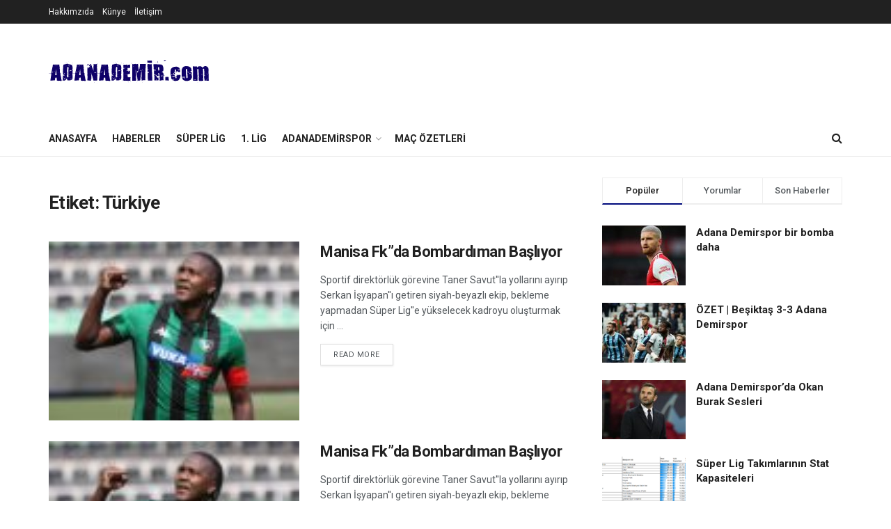

--- FILE ---
content_type: text/html; charset=UTF-8
request_url: https://www.adanademir.com/tag/turkiye/
body_size: 16920
content:
<!doctype html>
<!--[if lt IE 7]> <html class="no-js lt-ie9 lt-ie8 lt-ie7" lang="tr"> <![endif]-->
<!--[if IE 7]>    <html class="no-js lt-ie9 lt-ie8" lang="tr"> <![endif]-->
<!--[if IE 8]>    <html class="no-js lt-ie9" lang="tr"> <![endif]-->
<!--[if IE 9]>    <html class="no-js lt-ie10" lang="tr"> <![endif]-->
<!--[if gt IE 8]><!--> <html class="no-js" lang="tr"> <!--<![endif]-->
<head>
    <meta http-equiv="Content-Type" content="text/html; charset=UTF-8" />
    <meta name='viewport' content='width=device-width, initial-scale=1, user-scalable=yes' />
    <link rel="profile" href="https://gmpg.org/xfn/11" />
    <link rel="pingback" href="https://www.adanademir.com/xmlrpc.php" />
    <meta name='robots' content='index, follow, max-image-preview:large, max-snippet:-1, max-video-preview:-1' />
	<style>img:is([sizes="auto" i], [sizes^="auto," i]) { contain-intrinsic-size: 3000px 1500px }</style>
	<meta property="og:type" content="website">
<meta property="og:title" content="Manisa Fk&#8221;da Bombardıman Başlıyor">
<meta property="og:site_name" content="Adanademirspor">
<meta property="og:description" content="Sportif direktörlük görevine Taner Savut&#039;&#039;la yollarını ayırıp Serkan İşyapan&#039;&#039;ı getiren siyah-beyazlı ekip, bekleme yapmadan Süper Lig&#039;&#039;e yükselecek kadroyu oluşturmak için">
<meta property="og:url" content="https://www.adanademir.com/tag/turkiye">
<meta property="og:locale" content="tr_TR">
<meta property="og:image" content="https://www.adanademir.com/wp-content/uploads/2021/07/60a63db555428235b88e901e.jpg">
<meta property="og:image:height" content="675">
<meta property="og:image:width" content="1200">
<meta name="twitter:card" content="summary">
<meta name="twitter:url" content="https://www.adanademir.com/tag/turkiye">
<meta name="twitter:title" content="Manisa Fk&#8221;da Bombardıman Başlıyor">
<meta name="twitter:description" content="Sportif direktörlük görevine Taner Savut&#039;&#039;la yollarını ayırıp Serkan İşyapan&#039;&#039;ı getiren siyah-beyazlı ekip, bekleme yapmadan Süper Lig&#039;&#039;e yükselecek kadroyu oluşturmak için">
<meta name="twitter:image:src" content="https://www.adanademir.com/wp-content/uploads/2021/07/60a63db555428235b88e901e.jpg">
<meta name="twitter:image:width" content="1200">
<meta name="twitter:image:height" content="675">
<meta name="twitter:site" content="http://twitter.com">
			<script type="00614be61012bb9a69a2ff7e-text/javascript">
              var jnews_ajax_url = '/?ajax-request=jnews'
			</script>
			
	<!-- This site is optimized with the Yoast SEO plugin v25.5 - https://yoast.com/wordpress/plugins/seo/ -->
	<title>Türkiye arşivleri - Adanademirspor</title>
	<link rel="canonical" href="https://www.adanademir.com/tag/turkiye/" />
	<meta property="og:locale" content="tr_TR" />
	<meta property="og:type" content="article" />
	<meta property="og:title" content="Türkiye arşivleri - Adanademirspor" />
	<meta property="og:url" content="https://www.adanademir.com/tag/turkiye/" />
	<meta property="og:site_name" content="Adanademirspor" />
	<meta name="twitter:card" content="summary_large_image" />
	<meta name="twitter:site" content="@Adanademircom" />
	<script type="application/ld+json" class="yoast-schema-graph">{"@context":"https://schema.org","@graph":[{"@type":"CollectionPage","@id":"https://www.adanademir.com/tag/turkiye/","url":"https://www.adanademir.com/tag/turkiye/","name":"Türkiye arşivleri - Adanademirspor","isPartOf":{"@id":"https://www.adanademir.com/#website"},"primaryImageOfPage":{"@id":"https://www.adanademir.com/tag/turkiye/#primaryimage"},"image":{"@id":"https://www.adanademir.com/tag/turkiye/#primaryimage"},"thumbnailUrl":"https://www.adanademir.com/wp-content/uploads/2021/07/60a63db555428235b88e901e.jpg","breadcrumb":{"@id":"https://www.adanademir.com/tag/turkiye/#breadcrumb"},"inLanguage":"tr"},{"@type":"ImageObject","inLanguage":"tr","@id":"https://www.adanademir.com/tag/turkiye/#primaryimage","url":"https://www.adanademir.com/wp-content/uploads/2021/07/60a63db555428235b88e901e.jpg","contentUrl":"https://www.adanademir.com/wp-content/uploads/2021/07/60a63db555428235b88e901e.jpg","width":1200,"height":675},{"@type":"BreadcrumbList","@id":"https://www.adanademir.com/tag/turkiye/#breadcrumb","itemListElement":[{"@type":"ListItem","position":1,"name":"Ana sayfa","item":"https://www.adanademir.com/"},{"@type":"ListItem","position":2,"name":"Türkiye"}]},{"@type":"WebSite","@id":"https://www.adanademir.com/#website","url":"https://www.adanademir.com/","name":"Adanademirspor","description":"Adana Demirspordur!","potentialAction":[{"@type":"SearchAction","target":{"@type":"EntryPoint","urlTemplate":"https://www.adanademir.com/?s={search_term_string}"},"query-input":{"@type":"PropertyValueSpecification","valueRequired":true,"valueName":"search_term_string"}}],"inLanguage":"tr"}]}</script>
	<!-- / Yoast SEO plugin. -->


<link rel='dns-prefetch' href='//fonts.googleapis.com' />
<link rel="alternate" type="application/rss+xml" title="Adanademirspor &raquo; akışı" href="https://www.adanademir.com/feed/" />
<link rel="alternate" type="application/rss+xml" title="Adanademirspor &raquo; yorum akışı" href="https://www.adanademir.com/comments/feed/" />
<link rel="alternate" type="application/rss+xml" title="Adanademirspor &raquo; Türkiye etiket akışı" href="https://www.adanademir.com/tag/turkiye/feed/" />
<script type="00614be61012bb9a69a2ff7e-text/javascript">
/* <![CDATA[ */
window._wpemojiSettings = {"baseUrl":"https:\/\/s.w.org\/images\/core\/emoji\/16.0.1\/72x72\/","ext":".png","svgUrl":"https:\/\/s.w.org\/images\/core\/emoji\/16.0.1\/svg\/","svgExt":".svg","source":{"concatemoji":"https:\/\/www.adanademir.com\/wp-includes\/js\/wp-emoji-release.min.js?ver=6.8.3"}};
/*! This file is auto-generated */
!function(s,n){var o,i,e;function c(e){try{var t={supportTests:e,timestamp:(new Date).valueOf()};sessionStorage.setItem(o,JSON.stringify(t))}catch(e){}}function p(e,t,n){e.clearRect(0,0,e.canvas.width,e.canvas.height),e.fillText(t,0,0);var t=new Uint32Array(e.getImageData(0,0,e.canvas.width,e.canvas.height).data),a=(e.clearRect(0,0,e.canvas.width,e.canvas.height),e.fillText(n,0,0),new Uint32Array(e.getImageData(0,0,e.canvas.width,e.canvas.height).data));return t.every(function(e,t){return e===a[t]})}function u(e,t){e.clearRect(0,0,e.canvas.width,e.canvas.height),e.fillText(t,0,0);for(var n=e.getImageData(16,16,1,1),a=0;a<n.data.length;a++)if(0!==n.data[a])return!1;return!0}function f(e,t,n,a){switch(t){case"flag":return n(e,"\ud83c\udff3\ufe0f\u200d\u26a7\ufe0f","\ud83c\udff3\ufe0f\u200b\u26a7\ufe0f")?!1:!n(e,"\ud83c\udde8\ud83c\uddf6","\ud83c\udde8\u200b\ud83c\uddf6")&&!n(e,"\ud83c\udff4\udb40\udc67\udb40\udc62\udb40\udc65\udb40\udc6e\udb40\udc67\udb40\udc7f","\ud83c\udff4\u200b\udb40\udc67\u200b\udb40\udc62\u200b\udb40\udc65\u200b\udb40\udc6e\u200b\udb40\udc67\u200b\udb40\udc7f");case"emoji":return!a(e,"\ud83e\udedf")}return!1}function g(e,t,n,a){var r="undefined"!=typeof WorkerGlobalScope&&self instanceof WorkerGlobalScope?new OffscreenCanvas(300,150):s.createElement("canvas"),o=r.getContext("2d",{willReadFrequently:!0}),i=(o.textBaseline="top",o.font="600 32px Arial",{});return e.forEach(function(e){i[e]=t(o,e,n,a)}),i}function t(e){var t=s.createElement("script");t.src=e,t.defer=!0,s.head.appendChild(t)}"undefined"!=typeof Promise&&(o="wpEmojiSettingsSupports",i=["flag","emoji"],n.supports={everything:!0,everythingExceptFlag:!0},e=new Promise(function(e){s.addEventListener("DOMContentLoaded",e,{once:!0})}),new Promise(function(t){var n=function(){try{var e=JSON.parse(sessionStorage.getItem(o));if("object"==typeof e&&"number"==typeof e.timestamp&&(new Date).valueOf()<e.timestamp+604800&&"object"==typeof e.supportTests)return e.supportTests}catch(e){}return null}();if(!n){if("undefined"!=typeof Worker&&"undefined"!=typeof OffscreenCanvas&&"undefined"!=typeof URL&&URL.createObjectURL&&"undefined"!=typeof Blob)try{var e="postMessage("+g.toString()+"("+[JSON.stringify(i),f.toString(),p.toString(),u.toString()].join(",")+"));",a=new Blob([e],{type:"text/javascript"}),r=new Worker(URL.createObjectURL(a),{name:"wpTestEmojiSupports"});return void(r.onmessage=function(e){c(n=e.data),r.terminate(),t(n)})}catch(e){}c(n=g(i,f,p,u))}t(n)}).then(function(e){for(var t in e)n.supports[t]=e[t],n.supports.everything=n.supports.everything&&n.supports[t],"flag"!==t&&(n.supports.everythingExceptFlag=n.supports.everythingExceptFlag&&n.supports[t]);n.supports.everythingExceptFlag=n.supports.everythingExceptFlag&&!n.supports.flag,n.DOMReady=!1,n.readyCallback=function(){n.DOMReady=!0}}).then(function(){return e}).then(function(){var e;n.supports.everything||(n.readyCallback(),(e=n.source||{}).concatemoji?t(e.concatemoji):e.wpemoji&&e.twemoji&&(t(e.twemoji),t(e.wpemoji)))}))}((window,document),window._wpemojiSettings);
/* ]]> */
</script>
<!-- www.adanademir.com is managing ads with Advanced Ads 2.0.9 – https://wpadvancedads.com/ --><script id="adana-ready" type="00614be61012bb9a69a2ff7e-text/javascript">
			window.advanced_ads_ready=function(e,a){a=a||"complete";var d=function(e){return"interactive"===a?"loading"!==e:"complete"===e};d(document.readyState)?e():document.addEventListener("readystatechange",(function(a){d(a.target.readyState)&&e()}),{once:"interactive"===a})},window.advanced_ads_ready_queue=window.advanced_ads_ready_queue||[];		</script>
		<style id='wp-emoji-styles-inline-css' type='text/css'>

	img.wp-smiley, img.emoji {
		display: inline !important;
		border: none !important;
		box-shadow: none !important;
		height: 1em !important;
		width: 1em !important;
		margin: 0 0.07em !important;
		vertical-align: -0.1em !important;
		background: none !important;
		padding: 0 !important;
	}
</style>
<link rel='stylesheet' id='wp-block-library-css' href='https://www.adanademir.com/wp-includes/css/dist/block-library/style.min.css?ver=6.8.3' type='text/css' media='all' />
<style id='classic-theme-styles-inline-css' type='text/css'>
/*! This file is auto-generated */
.wp-block-button__link{color:#fff;background-color:#32373c;border-radius:9999px;box-shadow:none;text-decoration:none;padding:calc(.667em + 2px) calc(1.333em + 2px);font-size:1.125em}.wp-block-file__button{background:#32373c;color:#fff;text-decoration:none}
</style>
<style id='global-styles-inline-css' type='text/css'>
:root{--wp--preset--aspect-ratio--square: 1;--wp--preset--aspect-ratio--4-3: 4/3;--wp--preset--aspect-ratio--3-4: 3/4;--wp--preset--aspect-ratio--3-2: 3/2;--wp--preset--aspect-ratio--2-3: 2/3;--wp--preset--aspect-ratio--16-9: 16/9;--wp--preset--aspect-ratio--9-16: 9/16;--wp--preset--color--black: #000000;--wp--preset--color--cyan-bluish-gray: #abb8c3;--wp--preset--color--white: #ffffff;--wp--preset--color--pale-pink: #f78da7;--wp--preset--color--vivid-red: #cf2e2e;--wp--preset--color--luminous-vivid-orange: #ff6900;--wp--preset--color--luminous-vivid-amber: #fcb900;--wp--preset--color--light-green-cyan: #7bdcb5;--wp--preset--color--vivid-green-cyan: #00d084;--wp--preset--color--pale-cyan-blue: #8ed1fc;--wp--preset--color--vivid-cyan-blue: #0693e3;--wp--preset--color--vivid-purple: #9b51e0;--wp--preset--gradient--vivid-cyan-blue-to-vivid-purple: linear-gradient(135deg,rgba(6,147,227,1) 0%,rgb(155,81,224) 100%);--wp--preset--gradient--light-green-cyan-to-vivid-green-cyan: linear-gradient(135deg,rgb(122,220,180) 0%,rgb(0,208,130) 100%);--wp--preset--gradient--luminous-vivid-amber-to-luminous-vivid-orange: linear-gradient(135deg,rgba(252,185,0,1) 0%,rgba(255,105,0,1) 100%);--wp--preset--gradient--luminous-vivid-orange-to-vivid-red: linear-gradient(135deg,rgba(255,105,0,1) 0%,rgb(207,46,46) 100%);--wp--preset--gradient--very-light-gray-to-cyan-bluish-gray: linear-gradient(135deg,rgb(238,238,238) 0%,rgb(169,184,195) 100%);--wp--preset--gradient--cool-to-warm-spectrum: linear-gradient(135deg,rgb(74,234,220) 0%,rgb(151,120,209) 20%,rgb(207,42,186) 40%,rgb(238,44,130) 60%,rgb(251,105,98) 80%,rgb(254,248,76) 100%);--wp--preset--gradient--blush-light-purple: linear-gradient(135deg,rgb(255,206,236) 0%,rgb(152,150,240) 100%);--wp--preset--gradient--blush-bordeaux: linear-gradient(135deg,rgb(254,205,165) 0%,rgb(254,45,45) 50%,rgb(107,0,62) 100%);--wp--preset--gradient--luminous-dusk: linear-gradient(135deg,rgb(255,203,112) 0%,rgb(199,81,192) 50%,rgb(65,88,208) 100%);--wp--preset--gradient--pale-ocean: linear-gradient(135deg,rgb(255,245,203) 0%,rgb(182,227,212) 50%,rgb(51,167,181) 100%);--wp--preset--gradient--electric-grass: linear-gradient(135deg,rgb(202,248,128) 0%,rgb(113,206,126) 100%);--wp--preset--gradient--midnight: linear-gradient(135deg,rgb(2,3,129) 0%,rgb(40,116,252) 100%);--wp--preset--font-size--small: 13px;--wp--preset--font-size--medium: 20px;--wp--preset--font-size--large: 36px;--wp--preset--font-size--x-large: 42px;--wp--preset--spacing--20: 0.44rem;--wp--preset--spacing--30: 0.67rem;--wp--preset--spacing--40: 1rem;--wp--preset--spacing--50: 1.5rem;--wp--preset--spacing--60: 2.25rem;--wp--preset--spacing--70: 3.38rem;--wp--preset--spacing--80: 5.06rem;--wp--preset--shadow--natural: 6px 6px 9px rgba(0, 0, 0, 0.2);--wp--preset--shadow--deep: 12px 12px 50px rgba(0, 0, 0, 0.4);--wp--preset--shadow--sharp: 6px 6px 0px rgba(0, 0, 0, 0.2);--wp--preset--shadow--outlined: 6px 6px 0px -3px rgba(255, 255, 255, 1), 6px 6px rgba(0, 0, 0, 1);--wp--preset--shadow--crisp: 6px 6px 0px rgba(0, 0, 0, 1);}:where(.is-layout-flex){gap: 0.5em;}:where(.is-layout-grid){gap: 0.5em;}body .is-layout-flex{display: flex;}.is-layout-flex{flex-wrap: wrap;align-items: center;}.is-layout-flex > :is(*, div){margin: 0;}body .is-layout-grid{display: grid;}.is-layout-grid > :is(*, div){margin: 0;}:where(.wp-block-columns.is-layout-flex){gap: 2em;}:where(.wp-block-columns.is-layout-grid){gap: 2em;}:where(.wp-block-post-template.is-layout-flex){gap: 1.25em;}:where(.wp-block-post-template.is-layout-grid){gap: 1.25em;}.has-black-color{color: var(--wp--preset--color--black) !important;}.has-cyan-bluish-gray-color{color: var(--wp--preset--color--cyan-bluish-gray) !important;}.has-white-color{color: var(--wp--preset--color--white) !important;}.has-pale-pink-color{color: var(--wp--preset--color--pale-pink) !important;}.has-vivid-red-color{color: var(--wp--preset--color--vivid-red) !important;}.has-luminous-vivid-orange-color{color: var(--wp--preset--color--luminous-vivid-orange) !important;}.has-luminous-vivid-amber-color{color: var(--wp--preset--color--luminous-vivid-amber) !important;}.has-light-green-cyan-color{color: var(--wp--preset--color--light-green-cyan) !important;}.has-vivid-green-cyan-color{color: var(--wp--preset--color--vivid-green-cyan) !important;}.has-pale-cyan-blue-color{color: var(--wp--preset--color--pale-cyan-blue) !important;}.has-vivid-cyan-blue-color{color: var(--wp--preset--color--vivid-cyan-blue) !important;}.has-vivid-purple-color{color: var(--wp--preset--color--vivid-purple) !important;}.has-black-background-color{background-color: var(--wp--preset--color--black) !important;}.has-cyan-bluish-gray-background-color{background-color: var(--wp--preset--color--cyan-bluish-gray) !important;}.has-white-background-color{background-color: var(--wp--preset--color--white) !important;}.has-pale-pink-background-color{background-color: var(--wp--preset--color--pale-pink) !important;}.has-vivid-red-background-color{background-color: var(--wp--preset--color--vivid-red) !important;}.has-luminous-vivid-orange-background-color{background-color: var(--wp--preset--color--luminous-vivid-orange) !important;}.has-luminous-vivid-amber-background-color{background-color: var(--wp--preset--color--luminous-vivid-amber) !important;}.has-light-green-cyan-background-color{background-color: var(--wp--preset--color--light-green-cyan) !important;}.has-vivid-green-cyan-background-color{background-color: var(--wp--preset--color--vivid-green-cyan) !important;}.has-pale-cyan-blue-background-color{background-color: var(--wp--preset--color--pale-cyan-blue) !important;}.has-vivid-cyan-blue-background-color{background-color: var(--wp--preset--color--vivid-cyan-blue) !important;}.has-vivid-purple-background-color{background-color: var(--wp--preset--color--vivid-purple) !important;}.has-black-border-color{border-color: var(--wp--preset--color--black) !important;}.has-cyan-bluish-gray-border-color{border-color: var(--wp--preset--color--cyan-bluish-gray) !important;}.has-white-border-color{border-color: var(--wp--preset--color--white) !important;}.has-pale-pink-border-color{border-color: var(--wp--preset--color--pale-pink) !important;}.has-vivid-red-border-color{border-color: var(--wp--preset--color--vivid-red) !important;}.has-luminous-vivid-orange-border-color{border-color: var(--wp--preset--color--luminous-vivid-orange) !important;}.has-luminous-vivid-amber-border-color{border-color: var(--wp--preset--color--luminous-vivid-amber) !important;}.has-light-green-cyan-border-color{border-color: var(--wp--preset--color--light-green-cyan) !important;}.has-vivid-green-cyan-border-color{border-color: var(--wp--preset--color--vivid-green-cyan) !important;}.has-pale-cyan-blue-border-color{border-color: var(--wp--preset--color--pale-cyan-blue) !important;}.has-vivid-cyan-blue-border-color{border-color: var(--wp--preset--color--vivid-cyan-blue) !important;}.has-vivid-purple-border-color{border-color: var(--wp--preset--color--vivid-purple) !important;}.has-vivid-cyan-blue-to-vivid-purple-gradient-background{background: var(--wp--preset--gradient--vivid-cyan-blue-to-vivid-purple) !important;}.has-light-green-cyan-to-vivid-green-cyan-gradient-background{background: var(--wp--preset--gradient--light-green-cyan-to-vivid-green-cyan) !important;}.has-luminous-vivid-amber-to-luminous-vivid-orange-gradient-background{background: var(--wp--preset--gradient--luminous-vivid-amber-to-luminous-vivid-orange) !important;}.has-luminous-vivid-orange-to-vivid-red-gradient-background{background: var(--wp--preset--gradient--luminous-vivid-orange-to-vivid-red) !important;}.has-very-light-gray-to-cyan-bluish-gray-gradient-background{background: var(--wp--preset--gradient--very-light-gray-to-cyan-bluish-gray) !important;}.has-cool-to-warm-spectrum-gradient-background{background: var(--wp--preset--gradient--cool-to-warm-spectrum) !important;}.has-blush-light-purple-gradient-background{background: var(--wp--preset--gradient--blush-light-purple) !important;}.has-blush-bordeaux-gradient-background{background: var(--wp--preset--gradient--blush-bordeaux) !important;}.has-luminous-dusk-gradient-background{background: var(--wp--preset--gradient--luminous-dusk) !important;}.has-pale-ocean-gradient-background{background: var(--wp--preset--gradient--pale-ocean) !important;}.has-electric-grass-gradient-background{background: var(--wp--preset--gradient--electric-grass) !important;}.has-midnight-gradient-background{background: var(--wp--preset--gradient--midnight) !important;}.has-small-font-size{font-size: var(--wp--preset--font-size--small) !important;}.has-medium-font-size{font-size: var(--wp--preset--font-size--medium) !important;}.has-large-font-size{font-size: var(--wp--preset--font-size--large) !important;}.has-x-large-font-size{font-size: var(--wp--preset--font-size--x-large) !important;}
:where(.wp-block-post-template.is-layout-flex){gap: 1.25em;}:where(.wp-block-post-template.is-layout-grid){gap: 1.25em;}
:where(.wp-block-columns.is-layout-flex){gap: 2em;}:where(.wp-block-columns.is-layout-grid){gap: 2em;}
:root :where(.wp-block-pullquote){font-size: 1.5em;line-height: 1.6;}
</style>
<link rel='stylesheet' id='js_composer_front-css' href='https://www.adanademir.com/wp-content/plugins/js_composer/assets/css/js_composer.min.css?ver=6.4.2' type='text/css' media='all' />
<link rel='stylesheet' id='jeg_customizer_font-css' href='//fonts.googleapis.com/css?family=Roboto%3Aregular%2C500%2C700%2C500%2Cregular&#038;display=swap&#038;ver=1.2.5' type='text/css' media='all' />
<link rel='stylesheet' id='mediaelement-css' href='https://www.adanademir.com/wp-includes/js/mediaelement/mediaelementplayer-legacy.min.css?ver=4.2.17' type='text/css' media='all' />
<link rel='stylesheet' id='wp-mediaelement-css' href='https://www.adanademir.com/wp-includes/js/mediaelement/wp-mediaelement.min.css?ver=6.8.3' type='text/css' media='all' />
<link rel='stylesheet' id='jnews-frontend-css' href='https://www.adanademir.com/wp-content/themes/jnews/assets/dist/frontend.min.css?ver=7.1.8' type='text/css' media='all' />
<link rel='stylesheet' id='jnews-style-css' href='https://www.adanademir.com/wp-content/themes/jnews/style.css?ver=7.1.8' type='text/css' media='all' />
<link rel='stylesheet' id='jnews-darkmode-css' href='https://www.adanademir.com/wp-content/themes/jnews/assets/css/darkmode.css?ver=7.1.8' type='text/css' media='all' />
<link rel='stylesheet' id='jnews-social-login-style-css' href='https://www.adanademir.com/wp-content/plugins/jnews-social-login/assets/css/plugin.css?ver=7.0.4' type='text/css' media='all' />
<link rel='stylesheet' id='jnews-select-share-css' href='https://www.adanademir.com/wp-content/plugins/jnews-social-share/assets/css/plugin.css' type='text/css' media='all' />
<link rel='stylesheet' id='jnews-weather-style-css' href='https://www.adanademir.com/wp-content/plugins/jnews-weather/assets/css/plugin.css?ver=7.0.5' type='text/css' media='all' />
<script type="00614be61012bb9a69a2ff7e-text/javascript" src="https://www.adanademir.com/wp-includes/js/jquery/jquery.min.js?ver=3.7.1" id="jquery-core-js"></script>
<script type="00614be61012bb9a69a2ff7e-text/javascript" src="https://www.adanademir.com/wp-includes/js/jquery/jquery-migrate.min.js?ver=3.4.1" id="jquery-migrate-js"></script>
<link rel="https://api.w.org/" href="https://www.adanademir.com/wp-json/" /><link rel="alternate" title="JSON" type="application/json" href="https://www.adanademir.com/wp-json/wp/v2/tags/87" /><link rel="EditURI" type="application/rsd+xml" title="RSD" href="https://www.adanademir.com/xmlrpc.php?rsd" />
<meta name="generator" content="WordPress 6.8.3" />
		<script type="00614be61012bb9a69a2ff7e-text/javascript">
			document.documentElement.className = document.documentElement.className.replace('no-js', 'js');
		</script>
				<style>
			.no-js img.lazyload {
				display: none;
			}

			figure.wp-block-image img.lazyloading {
				min-width: 150px;
			}

			.lazyload,
			.lazyloading {
				--smush-placeholder-width: 100px;
				--smush-placeholder-aspect-ratio: 1/1;
				width: var(--smush-placeholder-width) !important;
				aspect-ratio: var(--smush-placeholder-aspect-ratio) !important;
			}

						.lazyload, .lazyloading {
				opacity: 0;
			}

			.lazyloaded {
				opacity: 1;
				transition: opacity 400ms;
				transition-delay: 0ms;
			}

					</style>
		<meta name="generator" content="Powered by WPBakery Page Builder - drag and drop page builder for WordPress."/>
<script async src="https://pagead2.googlesyndication.com/pagead/js/adsbygoogle.js?client=ca-pub-3372384432276580" crossorigin="anonymous" type="00614be61012bb9a69a2ff7e-text/javascript"></script><script type='application/ld+json'>{"@context":"http:\/\/schema.org","@type":"Organization","@id":"https:\/\/www.adanademir.com\/#organization","url":"https:\/\/www.adanademir.com\/","name":"","logo":{"@type":"ImageObject","url":""},"sameAs":["http:\/\/facebook.com","http:\/\/twitter.com","https:\/\/plus.google.com\/+Jegtheme","http:\/\/youtube.com","http:\/\/jnews.jegtheme.com\/default\/feed\/"]}</script>
<script type='application/ld+json'>{"@context":"http:\/\/schema.org","@type":"WebSite","@id":"https:\/\/www.adanademir.com\/#website","url":"https:\/\/www.adanademir.com\/","name":"","potentialAction":{"@type":"SearchAction","target":"https:\/\/www.adanademir.com\/?s={search_term_string}","query-input":"required name=search_term_string"}}</script>
<link rel="icon" href="https://www.adanademir.com/wp-content/uploads/2020/02/indir-150x150.png" sizes="32x32" />
<link rel="icon" href="https://www.adanademir.com/wp-content/uploads/2020/02/indir.png" sizes="192x192" />
<link rel="apple-touch-icon" href="https://www.adanademir.com/wp-content/uploads/2020/02/indir.png" />
<meta name="msapplication-TileImage" content="https://www.adanademir.com/wp-content/uploads/2020/02/indir.png" />
<script type="00614be61012bb9a69a2ff7e-text/javascript">


  window.dataLayer = window.dataLayer || [];
  function gtag(){dataLayer.push(arguments);}
  gtag('js', new Date());

  gtag('config', 'UA-151328429-3');

</script><style id="jeg_dynamic_css" type="text/css" data-type="jeg_custom-css">a,.jeg_menu_style_5 > li > a:hover,.jeg_menu_style_5 > li.sfHover > a,.jeg_menu_style_5 > li.current-menu-item > a,.jeg_menu_style_5 > li.current-menu-ancestor > a,.jeg_navbar .jeg_menu:not(.jeg_main_menu) > li > a:hover,.jeg_midbar .jeg_menu:not(.jeg_main_menu) > li > a:hover,.jeg_side_tabs li.active,.jeg_block_heading_5 strong,.jeg_block_heading_6 strong,.jeg_block_heading_7 strong,.jeg_block_heading_8 strong,.jeg_subcat_list li a:hover,.jeg_subcat_list li button:hover,.jeg_pl_lg_7 .jeg_thumb .jeg_post_category a,.jeg_pl_xs_2:before,.jeg_pl_xs_4 .jeg_postblock_content:before,.jeg_postblock .jeg_post_title a:hover,.jeg_hero_style_6 .jeg_post_title a:hover,.jeg_sidefeed .jeg_pl_xs_3 .jeg_post_title a:hover,.widget_jnews_popular .jeg_post_title a:hover,.jeg_meta_author a,.widget_archive li a:hover,.widget_pages li a:hover,.widget_meta li a:hover,.widget_recent_entries li a:hover,.widget_rss li a:hover,.widget_rss cite,.widget_categories li a:hover,.widget_categories li.current-cat > a,#breadcrumbs a:hover,.jeg_share_count .counts,.commentlist .bypostauthor > .comment-body > .comment-author > .fn,span.required,.jeg_review_title,.bestprice .price,.authorlink a:hover,.jeg_vertical_playlist .jeg_video_playlist_play_icon,.jeg_vertical_playlist .jeg_video_playlist_item.active .jeg_video_playlist_thumbnail:before,.jeg_horizontal_playlist .jeg_video_playlist_play,.woocommerce li.product .pricegroup .button,.widget_display_forums li a:hover,.widget_display_topics li:before,.widget_display_replies li:before,.widget_display_views li:before,.bbp-breadcrumb a:hover,.jeg_mobile_menu li.sfHover > a,.jeg_mobile_menu li a:hover,.split-template-6 .pagenum { color : #000a7c; } .jeg_menu_style_1 > li > a:before,.jeg_menu_style_2 > li > a:before,.jeg_menu_style_3 > li > a:before,.jeg_side_toggle,.jeg_slide_caption .jeg_post_category a,.jeg_slider_type_1 .owl-nav .owl-next,.jeg_block_heading_1 .jeg_block_title span,.jeg_block_heading_2 .jeg_block_title span,.jeg_block_heading_3,.jeg_block_heading_4 .jeg_block_title span,.jeg_block_heading_6:after,.jeg_pl_lg_box .jeg_post_category a,.jeg_pl_md_box .jeg_post_category a,.jeg_readmore:hover,.jeg_thumb .jeg_post_category a,.jeg_block_loadmore a:hover, .jeg_postblock.alt .jeg_block_loadmore a:hover,.jeg_block_loadmore a.active,.jeg_postblock_carousel_2 .jeg_post_category a,.jeg_heroblock .jeg_post_category a,.jeg_pagenav_1 .page_number.active,.jeg_pagenav_1 .page_number.active:hover,input[type="submit"],.btn,.button,.widget_tag_cloud a:hover,.popularpost_item:hover .jeg_post_title a:before,.jeg_splitpost_4 .page_nav,.jeg_splitpost_5 .page_nav,.jeg_post_via a:hover,.jeg_post_source a:hover,.jeg_post_tags a:hover,.comment-reply-title small a:before,.comment-reply-title small a:after,.jeg_storelist .productlink,.authorlink li.active a:before,.jeg_footer.dark .socials_widget:not(.nobg) a:hover .fa,.jeg_breakingnews_title,.jeg_overlay_slider_bottom.owl-carousel .owl-nav div,.jeg_overlay_slider_bottom.owl-carousel .owl-nav div:hover,.jeg_vertical_playlist .jeg_video_playlist_current,.woocommerce span.onsale,.woocommerce #respond input#submit:hover,.woocommerce a.button:hover,.woocommerce button.button:hover,.woocommerce input.button:hover,.woocommerce #respond input#submit.alt,.woocommerce a.button.alt,.woocommerce button.button.alt,.woocommerce input.button.alt,.jeg_popup_post .caption,.jeg_footer.dark input[type="submit"],.jeg_footer.dark .btn,.jeg_footer.dark .button,.footer_widget.widget_tag_cloud a:hover, .jeg_inner_content .content-inner .jeg_post_category a:hover, #buddypress .standard-form button, #buddypress a.button, #buddypress input[type="submit"], #buddypress input[type="button"], #buddypress input[type="reset"], #buddypress ul.button-nav li a, #buddypress .generic-button a, #buddypress .generic-button button, #buddypress .comment-reply-link, #buddypress a.bp-title-button, #buddypress.buddypress-wrap .members-list li .user-update .activity-read-more a, div#buddypress .standard-form button:hover,div#buddypress a.button:hover,div#buddypress input[type="submit"]:hover,div#buddypress input[type="button"]:hover,div#buddypress input[type="reset"]:hover,div#buddypress ul.button-nav li a:hover,div#buddypress .generic-button a:hover,div#buddypress .generic-button button:hover,div#buddypress .comment-reply-link:hover,div#buddypress a.bp-title-button:hover,div#buddypress.buddypress-wrap .members-list li .user-update .activity-read-more a:hover, #buddypress #item-nav .item-list-tabs ul li a:before, .jeg_inner_content .jeg_meta_container .follow-wrapper a { background-color : #000a7c; } .jeg_block_heading_7 .jeg_block_title span, .jeg_readmore:hover, .jeg_block_loadmore a:hover, .jeg_block_loadmore a.active, .jeg_pagenav_1 .page_number.active, .jeg_pagenav_1 .page_number.active:hover, .jeg_pagenav_3 .page_number:hover, .jeg_prevnext_post a:hover h3, .jeg_overlay_slider .jeg_post_category, .jeg_sidefeed .jeg_post.active, .jeg_vertical_playlist.jeg_vertical_playlist .jeg_video_playlist_item.active .jeg_video_playlist_thumbnail img, .jeg_horizontal_playlist .jeg_video_playlist_item.active { border-color : #000a7c; } .jeg_tabpost_nav li.active, .woocommerce div.product .woocommerce-tabs ul.tabs li.active { border-bottom-color : #000a7c; } .jeg_header .jeg_bottombar, .jeg_header .jeg_bottombar.jeg_navbar_dark, .jeg_bottombar.jeg_navbar_boxed .jeg_nav_row, .jeg_bottombar.jeg_navbar_dark.jeg_navbar_boxed .jeg_nav_row { border-top-width : 0px; } .jeg_mobile_midbar, .jeg_mobile_midbar.dark { background : #000a7c; } .jeg_header .socials_widget > a > i.fa:before { color : #f5f5f5; } body,input,textarea,select,.chosen-container-single .chosen-single,.btn,.button { font-family: Roboto,Helvetica,Arial,sans-serif; } .jeg_post_title, .entry-header .jeg_post_title, .jeg_single_tpl_2 .entry-header .jeg_post_title, .jeg_single_tpl_3 .entry-header .jeg_post_title, .jeg_single_tpl_6 .entry-header .jeg_post_title { font-family: Roboto,Helvetica,Arial,sans-serif;font-weight : 500; font-style : normal;  } .jeg_post_excerpt p, .content-inner p { font-family: Roboto,Helvetica,Arial,sans-serif;font-weight : 400; font-style : normal;  } </style><style type="text/css">
					.no_thumbnail .jeg_thumb,
					.thumbnail-container.no_thumbnail {
					    display: none !important;
					}
					.jeg_search_result .jeg_pl_xs_3.no_thumbnail .jeg_postblock_content,
					.jeg_sidefeed .jeg_pl_xs_3.no_thumbnail .jeg_postblock_content,
					.jeg_pl_sm.no_thumbnail .jeg_postblock_content {
					    margin-left: 0;
					}
					.jeg_postblock_11 .no_thumbnail .jeg_postblock_content,
					.jeg_postblock_12 .no_thumbnail .jeg_postblock_content,
					.jeg_postblock_12.jeg_col_3o3 .no_thumbnail .jeg_postblock_content  {
					    margin-top: 0;
					}
					.jeg_postblock_15 .jeg_pl_md_box.no_thumbnail .jeg_postblock_content,
					.jeg_postblock_19 .jeg_pl_md_box.no_thumbnail .jeg_postblock_content,
					.jeg_postblock_24 .jeg_pl_md_box.no_thumbnail .jeg_postblock_content,
					.jeg_sidefeed .jeg_pl_md_box .jeg_postblock_content {
					    position: relative;
					}
					.jeg_postblock_carousel_2 .no_thumbnail .jeg_post_title a,
					.jeg_postblock_carousel_2 .no_thumbnail .jeg_post_title a:hover,
					.jeg_postblock_carousel_2 .no_thumbnail .jeg_post_meta .fa {
					    color: #212121 !important;
					} 
				</style>		<style type="text/css" id="wp-custom-css">
			.jeg_post_category
{  
	display:none; }

.jeg_socialshare
{  
	display:none; }		</style>
		<noscript><style> .wpb_animate_when_almost_visible { opacity: 1; }</style></noscript>	
	<!-- Global site tag (gtag.js) - Google Analytics -->
<script async src="https://www.googletagmanager.com/gtag/js?id=UA-151328429-3" type="00614be61012bb9a69a2ff7e-text/javascript"></script>
<script type="00614be61012bb9a69a2ff7e-text/javascript">
  window.dataLayer = window.dataLayer || [];
  function gtag(){dataLayer.push(arguments);}
  gtag('js', new Date());

  gtag('config', 'UA-151328429-3');
</script>

	
</head>
<body class="archive tag tag-turkiye tag-87 wp-embed-responsive wp-theme-jnews jeg_toggle_dark jnews jeg_boxed jsc_normal wpb-js-composer js-comp-ver-6.4.2 vc_responsive aa-prefix-adana-">

    
    
    <div class="jeg_ad jeg_ad_top jnews_header_top_ads">
        <div class='ads-wrapper  '></div>    </div>

    <!-- The Main Wrapper
    ============================================= -->
    <div class="jeg_viewport">

        
        <div class="jeg_header_wrapper">
            <div class="jeg_header_instagram_wrapper">
    </div>

<!-- HEADER -->
<div class="jeg_header normal">
    <div class="jeg_topbar jeg_container dark">
    <div class="container">
        <div class="jeg_nav_row">
            
                <div class="jeg_nav_col jeg_nav_left  jeg_nav_grow">
                    <div class="item_wrap jeg_nav_alignleft">
                        <div class="jeg_nav_item">
	<ul class="jeg_menu jeg_top_menu"><li id="menu-item-11345" class="menu-item menu-item-type-post_type menu-item-object-page menu-item-11345"><a href="https://www.adanademir.com/hakkimzida/">Hakkımzıda</a></li>
<li id="menu-item-11344" class="menu-item menu-item-type-post_type menu-item-object-page menu-item-11344"><a href="https://www.adanademir.com/kunye/">Künye</a></li>
<li id="menu-item-11346" class="menu-item menu-item-type-post_type menu-item-object-page menu-item-11346"><a href="https://www.adanademir.com/iletisim/">İletişim</a></li>
</ul></div>                    </div>
                </div>

                
                <div class="jeg_nav_col jeg_nav_center  jeg_nav_normal">
                    <div class="item_wrap jeg_nav_aligncenter">
                                            </div>
                </div>

                
                <div class="jeg_nav_col jeg_nav_right  jeg_nav_normal">
                    <div class="item_wrap jeg_nav_alignright">
                                            </div>
                </div>

                        </div>
    </div>
</div><!-- /.jeg_container --><div class="jeg_midbar jeg_container normal">
    <div class="container">
        <div class="jeg_nav_row">
            
                <div class="jeg_nav_col jeg_nav_left jeg_nav_normal">
                    <div class="item_wrap jeg_nav_alignleft">
                        <div class="jeg_nav_item jeg_logo jeg_desktop_logo">
			<div class="site-title">
	    	<a href="https://www.adanademir.com/" style="padding: 0 0 0 0;">
	    	    <img class='jeg_logo_img lazyload' data-src="https://www.adanademir.com/wp-content/uploads/2021/06/adanademircom-logos-1.png" data-srcset="https://www.adanademir.com/wp-content/uploads/2021/06/adanademircom-logos-1.png 1x, https://www.adanademir.com/wp-content/uploads/2021/06/adanademircom-logos-1.png 2x" alt="Adanademirspor"data-light-data-src="https://www.adanademir.com/wp-content/uploads/2021/06/adanademircom-logos-1.png" data-light-data-srcset="https://www.adanademir.com/wp-content/uploads/2021/06/adanademircom-logos-1.png 1x, https://www.adanademir.com/wp-content/uploads/2021/06/adanademircom-logos-1.png 2x" data-dark-src="https://www.adanademir.com/wp-content/uploads/2021/06/adanademircom-logos-dark.png" data-dark-srcset="https://www.adanademir.com/wp-content/uploads/2021/06/adanademircom-logos-dark.png 1x, https://www.adanademir.com/wp-content/uploads/2021/06/adanademircom-logos-dark.png 2x" src="[data-uri]" style="--smush-placeholder-width: 231px; --smush-placeholder-aspect-ratio: 231/56;">	    	</a>
	    </div>
	</div>                    </div>
                </div>

                
                <div class="jeg_nav_col jeg_nav_center jeg_nav_normal">
                    <div class="item_wrap jeg_nav_aligncenter">
                                            </div>
                </div>

                
                <div class="jeg_nav_col jeg_nav_right jeg_nav_grow">
                    <div class="item_wrap jeg_nav_alignright">
                        <div class="jeg_nav_item jeg_ad jeg_ad_top jnews_header_ads">
    <div class='ads-wrapper  '></div></div>                    </div>
                </div>

                        </div>
    </div>
</div><div class="jeg_bottombar jeg_navbar jeg_container jeg_navbar_wrapper jeg_navbar_normal jeg_navbar_normal">
    <div class="container">
        <div class="jeg_nav_row">
            
                <div class="jeg_nav_col jeg_nav_left jeg_nav_grow">
                    <div class="item_wrap jeg_nav_alignleft">
                        <div class="jeg_main_menu_wrapper">
<div class="jeg_nav_item jeg_mainmenu_wrap"><ul class="jeg_menu jeg_main_menu jeg_menu_style_1" data-animation="animate"><li id="menu-item-726" class="menu-item menu-item-type-custom menu-item-object-custom menu-item-home menu-item-726 bgnav" data-item-row="default" ><a href="https://www.adanademir.com">Anasayfa</a></li>
<li id="menu-item-722" class="menu-item menu-item-type-taxonomy menu-item-object-category menu-item-722 bgnav" data-item-row="default" ><a href="https://www.adanademir.com/haberler/">Haberler</a></li>
<li id="menu-item-10811" class="menu-item menu-item-type-taxonomy menu-item-object-category menu-item-10811 bgnav" data-item-row="default" ><a href="https://www.adanademir.com/super-lig/">Süper Lig</a></li>
<li id="menu-item-724" class="menu-item menu-item-type-taxonomy menu-item-object-category menu-item-724 bgnav" data-item-row="default" ><a href="https://www.adanademir.com/1lig/">1. Lig</a></li>
<li id="menu-item-792" class="menu-item menu-item-type-custom menu-item-object-custom menu-item-has-children menu-item-792 bgnav" data-item-row="default" ><a href="#">Adanademirspor</a>
<ul class="sub-menu">
	<li id="menu-item-772" class="menu-item menu-item-type-custom menu-item-object-custom menu-item-772 bgnav" data-item-row="default" ><a href="https://www.adanademir.com/adana-demirspor-tarihcesi/">Tarihçemiz</a></li>
	<li id="menu-item-791" class="menu-item menu-item-type-post_type menu-item-object-page menu-item-791 bgnav" data-item-row="default" ><a href="https://www.adanademir.com/baskanlarimiz/">Başkanlarımız</a></li>
</ul>
</li>
<li id="menu-item-725" class="menu-item menu-item-type-taxonomy menu-item-object-category menu-item-725 bgnav" data-item-row="default" ><a href="https://www.adanademir.com/mac-ozetleri/">Maç Özetleri</a></li>
</ul></div></div>
                    </div>
                </div>

                
                <div class="jeg_nav_col jeg_nav_center jeg_nav_normal">
                    <div class="item_wrap jeg_nav_aligncenter">
                                            </div>
                </div>

                
                <div class="jeg_nav_col jeg_nav_right jeg_nav_normal">
                    <div class="item_wrap jeg_nav_alignright">
                        <!-- Search Icon -->
<div class="jeg_nav_item jeg_search_wrapper search_icon jeg_search_popup_expand">
    <a href="#" class="jeg_search_toggle"><i class="fa fa-search"></i></a>
    <form action="https://www.adanademir.com/" method="get" class="jeg_search_form" target="_top">
    <input name="s" class="jeg_search_input" placeholder="Search..." type="text" value="" autocomplete="off">
    <button type="submit" class="jeg_search_button btn"><i class="fa fa-search"></i></button>
</form>
<!-- jeg_search_hide with_result no_result -->
<div class="jeg_search_result jeg_search_hide with_result">
    <div class="search-result-wrapper">
    </div>
    <div class="search-link search-noresult">
        No Result    </div>
    <div class="search-link search-all-button">
        <i class="fa fa-search"></i> View All Result    </div>
</div></div>                    </div>
                </div>

                        </div>
    </div>
</div></div><!-- /.jeg_header -->        </div>

        <div class="jeg_header_sticky">
            <div class="sticky_blankspace"></div>
<div class="jeg_header normal">
    <div class="jeg_container">
        <div data-mode="scroll" class="jeg_stickybar jeg_navbar jeg_navbar_wrapper jeg_navbar_normal jeg_navbar_normal">
            <div class="container">
    <div class="jeg_nav_row">
        
            <div class="jeg_nav_col jeg_nav_left jeg_nav_grow">
                <div class="item_wrap jeg_nav_alignleft">
                    <div class="jeg_main_menu_wrapper">
<div class="jeg_nav_item jeg_mainmenu_wrap"><ul class="jeg_menu jeg_main_menu jeg_menu_style_1" data-animation="animate"><li class="menu-item menu-item-type-custom menu-item-object-custom menu-item-home menu-item-726 bgnav" data-item-row="default" ><a href="https://www.adanademir.com">Anasayfa</a></li>
<li class="menu-item menu-item-type-taxonomy menu-item-object-category menu-item-722 bgnav" data-item-row="default" ><a href="https://www.adanademir.com/haberler/">Haberler</a></li>
<li class="menu-item menu-item-type-taxonomy menu-item-object-category menu-item-10811 bgnav" data-item-row="default" ><a href="https://www.adanademir.com/super-lig/">Süper Lig</a></li>
<li class="menu-item menu-item-type-taxonomy menu-item-object-category menu-item-724 bgnav" data-item-row="default" ><a href="https://www.adanademir.com/1lig/">1. Lig</a></li>
<li class="menu-item menu-item-type-custom menu-item-object-custom menu-item-has-children menu-item-792 bgnav" data-item-row="default" ><a href="#">Adanademirspor</a>
<ul class="sub-menu">
	<li class="menu-item menu-item-type-custom menu-item-object-custom menu-item-772 bgnav" data-item-row="default" ><a href="https://www.adanademir.com/adana-demirspor-tarihcesi/">Tarihçemiz</a></li>
	<li class="menu-item menu-item-type-post_type menu-item-object-page menu-item-791 bgnav" data-item-row="default" ><a href="https://www.adanademir.com/baskanlarimiz/">Başkanlarımız</a></li>
</ul>
</li>
<li class="menu-item menu-item-type-taxonomy menu-item-object-category menu-item-725 bgnav" data-item-row="default" ><a href="https://www.adanademir.com/mac-ozetleri/">Maç Özetleri</a></li>
</ul></div></div>
                </div>
            </div>

            
            <div class="jeg_nav_col jeg_nav_center jeg_nav_normal">
                <div class="item_wrap jeg_nav_aligncenter">
                                    </div>
            </div>

            
            <div class="jeg_nav_col jeg_nav_right jeg_nav_normal">
                <div class="item_wrap jeg_nav_alignright">
                    <!-- Search Icon -->
<div class="jeg_nav_item jeg_search_wrapper search_icon jeg_search_popup_expand">
    <a href="#" class="jeg_search_toggle"><i class="fa fa-search"></i></a>
    <form action="https://www.adanademir.com/" method="get" class="jeg_search_form" target="_top">
    <input name="s" class="jeg_search_input" placeholder="Search..." type="text" value="" autocomplete="off">
    <button type="submit" class="jeg_search_button btn"><i class="fa fa-search"></i></button>
</form>
<!-- jeg_search_hide with_result no_result -->
<div class="jeg_search_result jeg_search_hide with_result">
    <div class="search-result-wrapper">
    </div>
    <div class="search-link search-noresult">
        No Result    </div>
    <div class="search-link search-all-button">
        <i class="fa fa-search"></i> View All Result    </div>
</div></div>                </div>
            </div>

                </div>
</div>        </div>
    </div>
</div>
        </div>

        <div class="jeg_navbar_mobile_wrapper">
            <div class="jeg_navbar_mobile" data-mode="scroll">
    <div class="jeg_mobile_bottombar jeg_mobile_midbar jeg_container dark">
    <div class="container">
        <div class="jeg_nav_row">
            
                <div class="jeg_nav_col jeg_nav_left jeg_nav_normal">
                    <div class="item_wrap jeg_nav_alignleft">
                        <div class="jeg_nav_item">
    <a href="#" class="toggle_btn jeg_mobile_toggle"><i class="fa fa-bars"></i></a>
</div>                    </div>
                </div>

                
                <div class="jeg_nav_col jeg_nav_center jeg_nav_grow">
                    <div class="item_wrap jeg_nav_aligncenter">
                        <div class="jeg_nav_item jeg_mobile_logo">
			<div class="site-title">
	    	<a href="https://www.adanademir.com/">
		        <img class='jeg_logo_img lazyload' data-src="https://www.adanademir.com/wp-content/uploads/2021/06/adanademircom-logos-dark.png" data-srcset="https://www.adanademir.com/wp-content/uploads/2021/06/adanademircom-logos-dark.png 1x, https://www.adanademir.com/wp-content/uploads/2021/06/adanademircom-logos-dark.png 2x" alt="Adanademirspor"data-light-data-src="https://www.adanademir.com/wp-content/uploads/2021/06/adanademircom-logos-dark.png" data-light-data-srcset="https://www.adanademir.com/wp-content/uploads/2021/06/adanademircom-logos-dark.png 1x, https://www.adanademir.com/wp-content/uploads/2021/06/adanademircom-logos-dark.png 2x" data-dark-data-src="https://www.adanademir.com/wp-content/uploads/2021/06/adanademircom-logos-dark.png" data-dark-data-srcset="https://www.adanademir.com/wp-content/uploads/2021/06/adanademircom-logos-dark.png 1x, https://www.adanademir.com/wp-content/uploads/2021/06/adanademircom-logos-dark.png 2x" src="[data-uri]" style="--smush-placeholder-width: 231px; --smush-placeholder-aspect-ratio: 231/56;">		    </a>
	    </div>
	</div>                    </div>
                </div>

                
                <div class="jeg_nav_col jeg_nav_right jeg_nav_normal">
                    <div class="item_wrap jeg_nav_alignright">
                        <div class="jeg_nav_item jeg_search_wrapper jeg_search_popup_expand">
    <a href="#" class="jeg_search_toggle"><i class="fa fa-search"></i></a>
	<form action="https://www.adanademir.com/" method="get" class="jeg_search_form" target="_top">
    <input name="s" class="jeg_search_input" placeholder="Search..." type="text" value="" autocomplete="off">
    <button type="submit" class="jeg_search_button btn"><i class="fa fa-search"></i></button>
</form>
<!-- jeg_search_hide with_result no_result -->
<div class="jeg_search_result jeg_search_hide with_result">
    <div class="search-result-wrapper">
    </div>
    <div class="search-link search-noresult">
        No Result    </div>
    <div class="search-link search-all-button">
        <i class="fa fa-search"></i> View All Result    </div>
</div></div>                    </div>
                </div>

                        </div>
    </div>
</div></div>
<div class="sticky_blankspace" style="height: 60px;"></div>        </div>
<div class="jeg_main ">
    <div class="jeg_container">
        <div class="jeg_content">
            <div class="jeg_section">
                <div class="container">

                    <div class="jeg_ad jeg_archive jnews_archive_above_content_ads "><div class='ads-wrapper  '></div></div>
                    <div class="jeg_cat_content row">
                        <div class="jeg_main_content col-sm-8">
                            <div class="jeg_inner_content">
                                <div class="jeg_archive_header">
                                                                            <div class="jeg_breadcrumbs jeg_breadcrumb_container">
                                                                                    </div>
                                                                        
                                    <h1 class="jeg_archive_title">Etiket: <span>Türkiye</span></h1>                                                                    </div>
                                
                                <div class="jnews_archive_content_wrapper">
                                    <div class="jeg_postblock_5 jeg_postblock jeg_col_2o3">
                <div class="jeg_block_container">
                    <div class="jeg_posts jeg_load_more_flag">
                <article class="jeg_post jeg_pl_lg_2 format-standard">
                <div class="jeg_thumb">
                    
                    <a href="https://www.adanademir.com/manisa-fkda-bombardiman-basliyor/"><div class="thumbnail-container animate-lazy  size-715 "><img width="350" height="250" src="https://www.adanademir.com/wp-content/themes/jnews/assets/img/jeg-empty.png" class="attachment-jnews-350x250 size-jnews-350x250 lazyload wp-post-image" alt="Manisa Fk&#8221;da Bombardıman Başlıyor" decoding="async" sizes="(max-width: 350px) 100vw, 350px" data-src="https://www.adanademir.com/wp-content/uploads/2021/07/60a63db555428235b88e901e-350x250.jpg" data-srcset="https://www.adanademir.com/wp-content/uploads/2021/07/60a63db555428235b88e901e-350x250.jpg 350w, https://www.adanademir.com/wp-content/uploads/2021/07/60a63db555428235b88e901e-120x86.jpg 120w, https://www.adanademir.com/wp-content/uploads/2021/07/60a63db555428235b88e901e-750x536.jpg 750w" data-sizes="auto" data-expand="700" /></div></a>
                    <div class="jeg_post_category">
                        <span></span>
                    </div>
                </div>
                <div class="jeg_postblock_content">
                    <h3 class="jeg_post_title">
                        <a href="https://www.adanademir.com/manisa-fkda-bombardiman-basliyor/">Manisa Fk&#8221;da Bombardıman Başlıyor</a>
                    </h3>
                    
                    <div class="jeg_post_excerpt">
                        <p>Sportif direktörlük görevine Taner Savut''la yollarını ayırıp Serkan İşyapan''ı getiren siyah-beyazlı ekip, bekleme yapmadan Süper Lig''e yükselecek kadroyu oluşturmak için ...</p>
                        <a href="https://www.adanademir.com/manisa-fkda-bombardiman-basliyor/" class="jeg_readmore">Read more</a>
                    </div>
                </div>
            </article><article class="jeg_post jeg_pl_lg_2 format-standard">
                <div class="jeg_thumb">
                    
                    <a href="https://www.adanademir.com/manisa-fkda-bombardiman-basliyor-2/"><div class="thumbnail-container animate-lazy  size-715 "><img width="350" height="250" src="https://www.adanademir.com/wp-content/themes/jnews/assets/img/jeg-empty.png" class="attachment-jnews-350x250 size-jnews-350x250 lazyload wp-post-image" alt="Manisa Fk&#8221;da Bombardıman Başlıyor" decoding="async" sizes="(max-width: 350px) 100vw, 350px" data-src="https://www.adanademir.com/wp-content/uploads/2021/07/60a63db555428235b88e901e-350x250.jpg" data-srcset="https://www.adanademir.com/wp-content/uploads/2021/07/60a63db555428235b88e901e-350x250.jpg 350w, https://www.adanademir.com/wp-content/uploads/2021/07/60a63db555428235b88e901e-120x86.jpg 120w, https://www.adanademir.com/wp-content/uploads/2021/07/60a63db555428235b88e901e-750x536.jpg 750w" data-sizes="auto" data-expand="700" /></div></a>
                    <div class="jeg_post_category">
                        <span></span>
                    </div>
                </div>
                <div class="jeg_postblock_content">
                    <h3 class="jeg_post_title">
                        <a href="https://www.adanademir.com/manisa-fkda-bombardiman-basliyor-2/">Manisa Fk&#8221;da Bombardıman Başlıyor</a>
                    </h3>
                    
                    <div class="jeg_post_excerpt">
                        <p>Sportif direktörlük görevine Taner Savut''la yollarını ayırıp Serkan İşyapan''ı getiren siyah-beyazlı ekip, bekleme yapmadan Süper Lig''e yükselecek kadroyu oluşturmak için ...</p>
                        <a href="https://www.adanademir.com/manisa-fkda-bombardiman-basliyor-2/" class="jeg_readmore">Read more</a>
                    </div>
                </div>
            </article><article class="jeg_post jeg_pl_lg_2 format-standard">
                <div class="jeg_thumb">
                    
                    <a href="https://www.adanademir.com/manisa-fk-sadi-karadumanla-anlasti-yunus-akgun-ve-hugo-rodallegaya-kanca-atti-2/"><div class="thumbnail-container animate-lazy  size-715 "><img width="350" height="250" src="https://www.adanademir.com/wp-content/themes/jnews/assets/img/jeg-empty.png" class="attachment-jnews-350x250 size-jnews-350x250 lazyload wp-post-image" alt="Manisa Fk, Sadi Karaduman&#8221;la Anlaştı, Yunus Akgün Ve Hugo Rodallega&#8221;ya Kanca Attı" decoding="async" sizes="(max-width: 350px) 100vw, 350px" data-src="https://www.adanademir.com/wp-content/uploads/2021/07/manisa-fk-yunus-akgun-ve--525_2-41-350x250.jpg" data-srcset="https://www.adanademir.com/wp-content/uploads/2021/07/manisa-fk-yunus-akgun-ve--525_2-41-350x250.jpg 350w, https://www.adanademir.com/wp-content/uploads/2021/07/manisa-fk-yunus-akgun-ve--525_2-41-120x86.jpg 120w, https://www.adanademir.com/wp-content/uploads/2021/07/manisa-fk-yunus-akgun-ve--525_2-41-750x536.jpg 750w" data-sizes="auto" data-expand="700" /></div></a>
                    <div class="jeg_post_category">
                        <span></span>
                    </div>
                </div>
                <div class="jeg_postblock_content">
                    <h3 class="jeg_post_title">
                        <a href="https://www.adanademir.com/manisa-fk-sadi-karadumanla-anlasti-yunus-akgun-ve-hugo-rodallegaya-kanca-atti-2/">Manisa Fk, Sadi Karaduman&#8221;la Anlaştı, Yunus Akgün Ve Hugo Rodallega&#8221;ya Kanca Attı</a>
                    </h3>
                    
                    <div class="jeg_post_excerpt">
                        <p>Türkiye liglerinde 29 yıl sonra namağlup şampiyon olan ilk takım unvanını alıp 2''nci Lig''den tarihinde ilk kez TFF 1''inci Lig''e ...</p>
                        <a href="https://www.adanademir.com/manisa-fk-sadi-karadumanla-anlasti-yunus-akgun-ve-hugo-rodallegaya-kanca-atti-2/" class="jeg_readmore">Read more</a>
                    </div>
                </div>
            </article><article class="jeg_post jeg_pl_lg_2 format-standard">
                <div class="jeg_thumb">
                    
                    <a href="https://www.adanademir.com/manisa-fk-sadi-karadumanla-anlasti-yunus-akgun-ve-hugo-rodallegaya-kanca-atti/"><div class="thumbnail-container animate-lazy  size-715 "><img width="350" height="250" src="https://www.adanademir.com/wp-content/themes/jnews/assets/img/jeg-empty.png" class="attachment-jnews-350x250 size-jnews-350x250 lazyload wp-post-image" alt="Manisa Fk, Sadi Karaduman&#8221;la Anlaştı, Yunus Akgün Ve Hugo Rodallega&#8221;ya Kanca Attı" decoding="async" sizes="(max-width: 350px) 100vw, 350px" data-src="https://www.adanademir.com/wp-content/uploads/2021/07/manisa-fk-yunus-akgun-ve--525_2-41-350x250.jpg" data-srcset="https://www.adanademir.com/wp-content/uploads/2021/07/manisa-fk-yunus-akgun-ve--525_2-41-350x250.jpg 350w, https://www.adanademir.com/wp-content/uploads/2021/07/manisa-fk-yunus-akgun-ve--525_2-41-120x86.jpg 120w, https://www.adanademir.com/wp-content/uploads/2021/07/manisa-fk-yunus-akgun-ve--525_2-41-750x536.jpg 750w" data-sizes="auto" data-expand="700" /></div></a>
                    <div class="jeg_post_category">
                        <span></span>
                    </div>
                </div>
                <div class="jeg_postblock_content">
                    <h3 class="jeg_post_title">
                        <a href="https://www.adanademir.com/manisa-fk-sadi-karadumanla-anlasti-yunus-akgun-ve-hugo-rodallegaya-kanca-atti/">Manisa Fk, Sadi Karaduman&#8221;la Anlaştı, Yunus Akgün Ve Hugo Rodallega&#8221;ya Kanca Attı</a>
                    </h3>
                    
                    <div class="jeg_post_excerpt">
                        <p>Türkiye liglerinde 29 yıl sonra namağlup şampiyon olan ilk takım unvanını alıp 2''nci Lig''den tarihinde ilk kez TFF 1''inci Lig''e ...</p>
                        <a href="https://www.adanademir.com/manisa-fk-sadi-karadumanla-anlasti-yunus-akgun-ve-hugo-rodallegaya-kanca-atti/" class="jeg_readmore">Read more</a>
                    </div>
                </div>
            </article><article class="jeg_post jeg_pl_lg_2 format-standard">
                <div class="jeg_thumb">
                    
                    <a href="https://www.adanademir.com/manisa-fkda-bombardiman-basliyor-3/"><div class="thumbnail-container animate-lazy  size-715 "><img width="350" height="250" src="https://www.adanademir.com/wp-content/themes/jnews/assets/img/jeg-empty.png" class="attachment-jnews-350x250 size-jnews-350x250 lazyload wp-post-image" alt="Manisa Fk&#8221;da Bombardıman Başlıyor" decoding="async" sizes="(max-width: 350px) 100vw, 350px" data-src="https://www.adanademir.com/wp-content/uploads/2021/07/manisa-fk-da-bombardiman-basliyor-14144021_local_sd-350x250.jpg" data-srcset="https://www.adanademir.com/wp-content/uploads/2021/07/manisa-fk-da-bombardiman-basliyor-14144021_local_sd-350x250.jpg 350w, https://www.adanademir.com/wp-content/uploads/2021/07/manisa-fk-da-bombardiman-basliyor-14144021_local_sd-120x86.jpg 120w, https://www.adanademir.com/wp-content/uploads/2021/07/manisa-fk-da-bombardiman-basliyor-14144021_local_sd-750x536.jpg 750w" data-sizes="auto" data-expand="700" /></div></a>
                    <div class="jeg_post_category">
                        <span></span>
                    </div>
                </div>
                <div class="jeg_postblock_content">
                    <h3 class="jeg_post_title">
                        <a href="https://www.adanademir.com/manisa-fkda-bombardiman-basliyor-3/">Manisa Fk&#8221;da Bombardıman Başlıyor</a>
                    </h3>
                    
                    <div class="jeg_post_excerpt">
                        <p>Türkiye liglerinde 29 yıl sonra namağlup şampiyon olan ilk takım unvanını alıp 2''nci Lig''den tarihinde ilk kez TFF 1''inci Lig''e ...</p>
                        <a href="https://www.adanademir.com/manisa-fkda-bombardiman-basliyor-3/" class="jeg_readmore">Read more</a>
                    </div>
                </div>
            </article><article class="jeg_post jeg_pl_lg_2 format-standard">
                <div class="jeg_thumb">
                    
                    <a href="https://www.adanademir.com/manisa-fkda-bombardiman-basliyor-4/"><div class="thumbnail-container animate-lazy  size-715 "><img width="350" height="250" src="https://www.adanademir.com/wp-content/themes/jnews/assets/img/jeg-empty.png" class="attachment-jnews-350x250 size-jnews-350x250 lazyload wp-post-image" alt="Manisa Fk&#8221;da Bombardıman Başlıyor" decoding="async" sizes="(max-width: 350px) 100vw, 350px" data-src="https://www.adanademir.com/wp-content/uploads/2021/07/manisa-fk-da-bombardiman-basliyor-14144021_local_sd-350x250.jpg" data-srcset="https://www.adanademir.com/wp-content/uploads/2021/07/manisa-fk-da-bombardiman-basliyor-14144021_local_sd-350x250.jpg 350w, https://www.adanademir.com/wp-content/uploads/2021/07/manisa-fk-da-bombardiman-basliyor-14144021_local_sd-120x86.jpg 120w, https://www.adanademir.com/wp-content/uploads/2021/07/manisa-fk-da-bombardiman-basliyor-14144021_local_sd-750x536.jpg 750w" data-sizes="auto" data-expand="700" /></div></a>
                    <div class="jeg_post_category">
                        <span></span>
                    </div>
                </div>
                <div class="jeg_postblock_content">
                    <h3 class="jeg_post_title">
                        <a href="https://www.adanademir.com/manisa-fkda-bombardiman-basliyor-4/">Manisa Fk&#8221;da Bombardıman Başlıyor</a>
                    </h3>
                    
                    <div class="jeg_post_excerpt">
                        <p>Türkiye liglerinde 29 yıl sonra namağlup şampiyon olan ilk takım unvanını alıp 2''nci Lig''den tarihinde ilk kez TFF 1''inci Lig''e ...</p>
                        <a href="https://www.adanademir.com/manisa-fkda-bombardiman-basliyor-4/" class="jeg_readmore">Read more</a>
                    </div>
                </div>
            </article>
            </div>
                </div>
            </div>                                </div>
                                
                                                            </div>
                        </div>
	                    <div class="jeg_sidebar left jeg_sticky_sidebar col-sm-4">
    <div class="widget widget_jnews_tab_post" id="jnews_tab_post-1"><div class="jeg_tabpost_widget"><ul class="jeg_tabpost_nav">
                <li data-tab-content="jeg_tabpost_1" class="active">Popüler</li>
                <li data-tab-content="jeg_tabpost_2">Yorumlar</li>
                <li data-tab-content="jeg_tabpost_3">Son Haberler</li>
            </ul><div class="jeg_tabpost_content"><div class="jeg_tabpost_item active" id="jeg_tabpost_1"><div class="jegwidgetpopular"><div class="jeg_post jeg_pl_sm format-standard">
                    <div class="jeg_thumb">
                        
                        <a href="https://www.adanademir.com/adana-demirspor-bir-bomba-daha/"><div class="thumbnail-container animate-lazy  size-715 "><img width="120" height="86" src="https://www.adanademir.com/wp-content/themes/jnews/assets/img/jeg-empty.png" class="attachment-jnews-120x86 size-jnews-120x86 lazyload wp-post-image" alt="Adana Demirspor bir bomba daha" decoding="async" sizes="(max-width: 120px) 100vw, 120px" data-src="https://www.adanademir.com/wp-content/uploads/2021/08/shkodran_mustafi_adanademircom-120x86.jpg" data-srcset="https://www.adanademir.com/wp-content/uploads/2021/08/shkodran_mustafi_adanademircom-120x86.jpg 120w, https://www.adanademir.com/wp-content/uploads/2021/08/shkodran_mustafi_adanademircom-350x250.jpg 350w" data-sizes="auto" data-expand="700" /></div></a>
                    </div>
                    <div class="jeg_postblock_content">
                        <h3 class="jeg_post_title"><a property="url" href="https://www.adanademir.com/adana-demirspor-bir-bomba-daha/">Adana Demirspor bir bomba daha</a></h3>
                        
                    </div>
                </div><div class="jeg_post jeg_pl_sm format-standard">
                    <div class="jeg_thumb">
                        
                        <a href="https://www.adanademir.com/ozet-besiktas-3-3-adana-demirspor/"><div class="thumbnail-container animate-lazy  size-715 "><img width="120" height="86" src="https://www.adanademir.com/wp-content/themes/jnews/assets/img/jeg-empty.png" class="attachment-jnews-120x86 size-jnews-120x86 lazyload wp-post-image" alt="Muhteşem geri dönüş 3-3" decoding="async" sizes="(max-width: 120px) 100vw, 120px" data-src="https://www.adanademir.com/wp-content/uploads/2021/09/besiktas-adanademirspor-3-3-adanademircom-120x86.jpg" data-srcset="https://www.adanademir.com/wp-content/uploads/2021/09/besiktas-adanademirspor-3-3-adanademircom-120x86.jpg 120w, https://www.adanademir.com/wp-content/uploads/2021/09/besiktas-adanademirspor-3-3-adanademircom-350x250.jpg 350w" data-sizes="auto" data-expand="700" /></div></a>
                    </div>
                    <div class="jeg_postblock_content">
                        <h3 class="jeg_post_title"><a property="url" href="https://www.adanademir.com/ozet-besiktas-3-3-adana-demirspor/">ÖZET | Beşiktaş 3-3 Adana Demirspor</a></h3>
                        
                    </div>
                </div><div class="jeg_post jeg_pl_sm format-standard">
                    <div class="jeg_thumb">
                        
                        <a href="https://www.adanademir.com/adana-demirsporda-okan-burak-sesleri/"><div class="thumbnail-container animate-lazy  size-715 "><img width="120" height="86" src="https://www.adanademir.com/wp-content/themes/jnews/assets/img/jeg-empty.png" class="attachment-jnews-120x86 size-jnews-120x86 lazyload wp-post-image" alt="Adana Demirspor&#8217;da Okan Burak Sesleri" decoding="async" sizes="(max-width: 120px) 100vw, 120px" data-src="https://www.adanademir.com/wp-content/uploads/2021/08/okan-buruk-adanademircom-120x86.jpg" data-srcset="https://www.adanademir.com/wp-content/uploads/2021/08/okan-buruk-adanademircom-120x86.jpg 120w, https://www.adanademir.com/wp-content/uploads/2021/08/okan-buruk-adanademircom-350x250.jpg 350w" data-sizes="auto" data-expand="700" /></div></a>
                    </div>
                    <div class="jeg_postblock_content">
                        <h3 class="jeg_post_title"><a property="url" href="https://www.adanademir.com/adana-demirsporda-okan-burak-sesleri/">Adana Demirspor&#8217;da Okan Burak Sesleri</a></h3>
                        
                    </div>
                </div><div class="jeg_post jeg_pl_sm format-standard">
                    <div class="jeg_thumb">
                        
                        <a href="https://www.adanademir.com/super-lig-takimlarinin-stat-kapasiteleri/"><div class="thumbnail-container animate-lazy  size-715 "><img width="120" height="86" src="https://www.adanademir.com/wp-content/themes/jnews/assets/img/jeg-empty.png" class="attachment-jnews-120x86 size-jnews-120x86 lazyload wp-post-image" alt="Süper Lig Takımlarının Stat Kapasiteleri" decoding="async" sizes="(max-width: 120px) 100vw, 120px" data-src="https://www.adanademir.com/wp-content/uploads/2021/08/stat-kapasiteleri-adanademircom-120x86.png" data-srcset="https://www.adanademir.com/wp-content/uploads/2021/08/stat-kapasiteleri-adanademircom-120x86.png 120w, https://www.adanademir.com/wp-content/uploads/2021/08/stat-kapasiteleri-adanademircom-350x250.png 350w, https://www.adanademir.com/wp-content/uploads/2021/08/stat-kapasiteleri-adanademircom-750x536.png 750w" data-sizes="auto" data-expand="700" /></div></a>
                    </div>
                    <div class="jeg_postblock_content">
                        <h3 class="jeg_post_title"><a property="url" href="https://www.adanademir.com/super-lig-takimlarinin-stat-kapasiteleri/">Süper Lig Takımlarının Stat Kapasiteleri</a></h3>
                        
                    </div>
                </div></div></div><div class="jeg_tabpost_item" id="jeg_tabpost_2"><div class="jegwidgetpopular"><div class="jeg_post jeg_pl_sm format-standard">
                    <div class="jeg_thumb">
                        
                        <a href="https://www.adanademir.com/tffde-tek-aday-buyukeksi-guncel-haberler-anlik-haber-merkezi/"><div class="thumbnail-container animate-lazy  size-715 "><img width="120" height="86" src="https://www.adanademir.com/wp-content/themes/jnews/assets/img/jeg-empty.png" class="attachment-jnews-120x86 size-jnews-120x86 lazyload wp-post-image" alt="TFF’de tek aday Büyükekşi &#8211; Güncel Haberler &#8211; Anlık Haber Merkezi" decoding="async" sizes="(max-width: 120px) 100vw, 120px" data-src="https://www.adanademir.com/wp-content/uploads/2023/02/adanademircom-haber-120x86.jpg" data-srcset="https://www.adanademir.com/wp-content/uploads/2023/02/adanademircom-haber-120x86.jpg 120w, https://www.adanademir.com/wp-content/uploads/2023/02/adanademircom-haber-350x250.jpg 350w" data-sizes="auto" data-expand="700" /></div></a>
                    </div>
                    <div class="jeg_postblock_content">
                        <h3 class="jeg_post_title"><a property="url" href="https://www.adanademir.com/tffde-tek-aday-buyukeksi-guncel-haberler-anlik-haber-merkezi/">TFF’de tek aday Büyükekşi &#8211; Güncel Haberler &#8211; Anlık Haber Merkezi</a></h3>
                        
                    </div>
                </div><div class="jeg_post jeg_pl_sm format-standard">
                    <div class="jeg_thumb">
                        
                        <a href="https://www.adanademir.com/ugur-tutuneker-onemli-olan-galip-gelmekti-onu-da-4-golle-basardik/"><div class="thumbnail-container animate-lazy  size-715 "><img width="120" height="68" src="https://www.adanademir.com/wp-content/themes/jnews/assets/img/jeg-empty.png" class="attachment-jnews-120x86 size-jnews-120x86 lazyload wp-post-image" alt="Uğur Tütüneker: Önemli olan galip gelmekti, onu da 4 golle başardık" decoding="async" sizes="(max-width: 120px) 100vw, 120px" data-src="https://www.adanademir.com/wp-content/uploads/2020/02/5e51a0aa66a97c80869d4895.jpg" data-srcset="https://www.adanademir.com/wp-content/uploads/2020/02/5e51a0aa66a97c80869d4895.jpg 740w, https://www.adanademir.com/wp-content/uploads/2020/02/5e51a0aa66a97c80869d4895-300x169.jpg 300w" data-sizes="auto" data-expand="700" /></div></a>
                    </div>
                    <div class="jeg_postblock_content">
                        <h3 class="jeg_post_title"><a property="url" href="https://www.adanademir.com/ugur-tutuneker-onemli-olan-galip-gelmekti-onu-da-4-golle-basardik/">Uğur Tütüneker: Önemli olan galip gelmekti, onu da 4 golle başardık</a></h3>
                        
                    </div>
                </div><div class="jeg_post jeg_pl_sm format-standard">
                    <div class="jeg_thumb">
                        
                        <a href="https://www.adanademir.com/galatasarayda-buyuk-sok-fatih-terimin-coronavirus-testi-pozitif-cikti/"><div class="thumbnail-container animate-lazy  size-715 "><img width="120" height="67" src="https://www.adanademir.com/wp-content/themes/jnews/assets/img/jeg-empty.png" class="attachment-jnews-120x86 size-jnews-120x86 lazyload wp-post-image" alt="Galatasaray&#8217;da Büyük Şok! Fatih Terim&#8217;in Coronavirüs Testi Pozitif Çıktı" decoding="async" sizes="(max-width: 120px) 100vw, 120px" data-src="https://www.adanademir.com/wp-content/uploads/2020/03/fatih-terim-koronavirus-testinin-pozitif-ciktigini-acikladi-adanademircom.jpg" data-srcset="https://www.adanademir.com/wp-content/uploads/2020/03/fatih-terim-koronavirus-testinin-pozitif-ciktigini-acikladi-adanademircom.jpg 720w, https://www.adanademir.com/wp-content/uploads/2020/03/fatih-terim-koronavirus-testinin-pozitif-ciktigini-acikladi-adanademircom-300x167.jpg 300w" data-sizes="auto" data-expand="700" /></div></a>
                    </div>
                    <div class="jeg_postblock_content">
                        <h3 class="jeg_post_title"><a property="url" href="https://www.adanademir.com/galatasarayda-buyuk-sok-fatih-terimin-coronavirus-testi-pozitif-cikti/">Galatasaray&#8217;da Büyük Şok! Fatih Terim&#8217;in Coronavirüs Testi Pozitif Çıktı</a></h3>
                        
                    </div>
                </div><div class="jeg_post jeg_pl_sm format-standard">
                    <div class="jeg_thumb">
                        
                        <a href="https://www.adanademir.com/adana-demirspor-ve-adanaspordan-fatih-terim-icin-gecmis-olsun-mesaji/"><div class="thumbnail-container animate-lazy  size-715 "><img width="120" height="80" src="https://www.adanademir.com/wp-content/themes/jnews/assets/img/jeg-empty.png" class="attachment-jnews-120x86 size-jnews-120x86 lazyload wp-post-image" alt="Adana Demirspor ve Adanaspor&#8217;dan Fatih Terim için &#8220;geçmiş olsun&#8221; mesajı" decoding="async" sizes="(max-width: 120px) 100vw, 120px" data-src="https://www.adanademir.com/wp-content/uploads/2020/03/terim-adanademircom.jpg" data-srcset="https://www.adanademir.com/wp-content/uploads/2020/03/terim-adanademircom.jpg 960w, https://www.adanademir.com/wp-content/uploads/2020/03/terim-adanademircom-300x200.jpg 300w, https://www.adanademir.com/wp-content/uploads/2020/03/terim-adanademircom-768x512.jpg 768w, https://www.adanademir.com/wp-content/uploads/2020/03/terim-adanademircom-310x205.jpg 310w" data-sizes="auto" data-expand="700" /></div></a>
                    </div>
                    <div class="jeg_postblock_content">
                        <h3 class="jeg_post_title"><a property="url" href="https://www.adanademir.com/adana-demirspor-ve-adanaspordan-fatih-terim-icin-gecmis-olsun-mesaji/">Adana Demirspor ve Adanaspor&#8217;dan Fatih Terim için &#8220;geçmiş olsun&#8221; mesajı</a></h3>
                        
                    </div>
                </div></div></div><div class="jeg_tabpost_item" id="jeg_tabpost_3"><div class="jegwidgetpopular"><div class="jeg_post jeg_pl_sm format-standard">
                    <div class="jeg_thumb">
                        
                        <a href="https://www.adanademir.com/tffde-tek-aday-buyukeksi-guncel-haberler-anlik-haber-merkezi/"><div class="thumbnail-container animate-lazy  size-715 "><img width="120" height="86" src="https://www.adanademir.com/wp-content/themes/jnews/assets/img/jeg-empty.png" class="attachment-jnews-120x86 size-jnews-120x86 lazyload wp-post-image" alt="TFF’de tek aday Büyükekşi &#8211; Güncel Haberler &#8211; Anlık Haber Merkezi" decoding="async" sizes="(max-width: 120px) 100vw, 120px" data-src="https://www.adanademir.com/wp-content/uploads/2023/02/adanademircom-haber-120x86.jpg" data-srcset="https://www.adanademir.com/wp-content/uploads/2023/02/adanademircom-haber-120x86.jpg 120w, https://www.adanademir.com/wp-content/uploads/2023/02/adanademircom-haber-350x250.jpg 350w" data-sizes="auto" data-expand="700" /></div></a>
                    </div>
                    <div class="jeg_postblock_content">
                        <h3 class="jeg_post_title"><a property="url" href="https://www.adanademir.com/tffde-tek-aday-buyukeksi-guncel-haberler-anlik-haber-merkezi/">TFF’de tek aday Büyükekşi &#8211; Güncel Haberler &#8211; Anlık Haber Merkezi</a></h3>
                        
                    </div>
                </div><div class="jeg_post jeg_pl_sm format-standard">
                    <div class="jeg_thumb">
                        
                        <a href="https://www.adanademir.com/cok-pozisyona-girdik-ama-atamadik/"><div class="thumbnail-container animate-lazy  size-715 "><img width="120" height="86" src="https://www.adanademir.com/wp-content/themes/jnews/assets/img/jeg-empty.png" class="attachment-jnews-120x86 size-jnews-120x86 lazyload wp-post-image" alt="&#8220;Çok pozisyona girdik ama atamadık&#8221;" decoding="async" sizes="(max-width: 120px) 100vw, 120px" data-src="https://www.adanademir.com/wp-content/uploads/2022/04/samet-akaydin-adanademircom-120x86.jpg" data-srcset="https://www.adanademir.com/wp-content/uploads/2022/04/samet-akaydin-adanademircom-120x86.jpg 120w, https://www.adanademir.com/wp-content/uploads/2022/04/samet-akaydin-adanademircom-350x250.jpg 350w, https://www.adanademir.com/wp-content/uploads/2022/04/samet-akaydin-adanademircom-750x536.jpg 750w" data-sizes="auto" data-expand="700" /></div></a>
                    </div>
                    <div class="jeg_postblock_content">
                        <h3 class="jeg_post_title"><a property="url" href="https://www.adanademir.com/cok-pozisyona-girdik-ama-atamadik/">&#8220;Çok pozisyona girdik ama atamadık&#8221;</a></h3>
                        
                    </div>
                </div><div class="jeg_post jeg_pl_sm format-standard">
                    <div class="jeg_thumb">
                        
                        <a href="https://www.adanademir.com/penalti-pozisyonu-hakeme-takildi/"><div class="thumbnail-container animate-lazy  size-715 "><img width="120" height="86" src="https://www.adanademir.com/wp-content/themes/jnews/assets/img/jeg-empty.png" class="attachment-jnews-120x86 size-jnews-120x86 lazyload wp-post-image" alt="Penaltı Pozisyonu Hakeme Takıldı" decoding="async" sizes="(max-width: 120px) 100vw, 120px" data-src="https://www.adanademir.com/wp-content/uploads/2022/04/hatayspor-adanademirspor-penalti-adanademircom-120x86.jpg" data-srcset="https://www.adanademir.com/wp-content/uploads/2022/04/hatayspor-adanademirspor-penalti-adanademircom-120x86.jpg 120w, https://www.adanademir.com/wp-content/uploads/2022/04/hatayspor-adanademirspor-penalti-adanademircom-350x250.jpg 350w" data-sizes="auto" data-expand="700" /></div></a>
                    </div>
                    <div class="jeg_postblock_content">
                        <h3 class="jeg_post_title"><a property="url" href="https://www.adanademir.com/penalti-pozisyonu-hakeme-takildi/">Penaltı Pozisyonu Hakeme Takıldı</a></h3>
                        
                    </div>
                </div><div class="jeg_post jeg_pl_sm format-standard">
                    <div class="jeg_thumb">
                        
                        <a href="https://www.adanademir.com/hatayda-gol-sesi-cikmadi-0-0/"><div class="thumbnail-container animate-lazy  size-715 "><img width="120" height="86" src="https://www.adanademir.com/wp-content/themes/jnews/assets/img/jeg-empty.png" class="attachment-jnews-120x86 size-jnews-120x86 lazyload wp-post-image" alt="Hatay&#8217;da gol sesi çıkmadı! 0-0" decoding="async" sizes="(max-width: 120px) 100vw, 120px" data-src="https://www.adanademir.com/wp-content/uploads/2022/04/hatayspor-adanademirspor-adanademircom-120x86.jpg" data-srcset="https://www.adanademir.com/wp-content/uploads/2022/04/hatayspor-adanademirspor-adanademircom-120x86.jpg 120w, https://www.adanademir.com/wp-content/uploads/2022/04/hatayspor-adanademirspor-adanademircom-350x250.jpg 350w, https://www.adanademir.com/wp-content/uploads/2022/04/hatayspor-adanademirspor-adanademircom-750x536.jpg 750w" data-sizes="auto" data-expand="700" /></div></a>
                    </div>
                    <div class="jeg_postblock_content">
                        <h3 class="jeg_post_title"><a property="url" href="https://www.adanademir.com/hatayda-gol-sesi-cikmadi-0-0/">Hatay&#8217;da gol sesi çıkmadı! 0-0</a></h3>
                        
                    </div>
                </div></div></div></div></div></div><div class="widget widget_jnews_module_block_19" id="jnews_module_block_19-1"><div  class="jeg_postblock_19 jeg_postblock jeg_module_hook jeg_pagination_disable jeg_col_1o3 jnews_module_10846_0_697b19f37a0c6   " data-unique="jnews_module_10846_0_697b19f37a0c6">
                <div class="jeg_block_heading jeg_block_heading_6 jeg_subcat_right">
                    <h3 class="jeg_block_title"><span>Recent News</span></h3>
                    
                </div>
                <div class="jeg_block_container">
                
                <div class="jeg_posts">
                <article class="jeg_post jeg_pl_md_box format-standard">
                <div class="box_wrap">
                    <div class="jeg_thumb">
                        
                        <a href="https://www.adanademir.com/tffde-tek-aday-buyukeksi-guncel-haberler-anlik-haber-merkezi/"><div class="thumbnail-container animate-lazy  size-715 "><img width="350" height="250" src="https://www.adanademir.com/wp-content/themes/jnews/assets/img/jeg-empty.png" class="attachment-jnews-350x250 size-jnews-350x250 lazyload wp-post-image" alt="TFF’de tek aday Büyükekşi &#8211; Güncel Haberler &#8211; Anlık Haber Merkezi" decoding="async" sizes="(max-width: 350px) 100vw, 350px" data-src="https://www.adanademir.com/wp-content/uploads/2023/02/adanademircom-haber-350x250.jpg" data-srcset="https://www.adanademir.com/wp-content/uploads/2023/02/adanademircom-haber-350x250.jpg 350w, https://www.adanademir.com/wp-content/uploads/2023/02/adanademircom-haber-120x86.jpg 120w" data-sizes="auto" data-expand="700" /></div></a>
                    </div>
                    <div class="jeg_postblock_content">
                        <h3 class="jeg_post_title">
                            <a href="https://www.adanademir.com/tffde-tek-aday-buyukeksi-guncel-haberler-anlik-haber-merkezi/">TFF’de tek aday Büyükekşi &#8211; Güncel Haberler &#8211; Anlık Haber Merkezi</a>
                        </h3>
                        
                    </div>
                </div>
            </article>
                <div class="jeg_postsmall jeg_load_more_flag">
                    <article class="jeg_post jeg_pl_sm format-standard">
                <div class="jeg_thumb">
                    
                    <a href="https://www.adanademir.com/cok-pozisyona-girdik-ama-atamadik/"><div class="thumbnail-container animate-lazy  size-715 "><img width="120" height="86" src="https://www.adanademir.com/wp-content/themes/jnews/assets/img/jeg-empty.png" class="attachment-jnews-120x86 size-jnews-120x86 lazyload wp-post-image" alt="&#8220;Çok pozisyona girdik ama atamadık&#8221;" decoding="async" sizes="(max-width: 120px) 100vw, 120px" data-src="https://www.adanademir.com/wp-content/uploads/2022/04/samet-akaydin-adanademircom-120x86.jpg" data-srcset="https://www.adanademir.com/wp-content/uploads/2022/04/samet-akaydin-adanademircom-120x86.jpg 120w, https://www.adanademir.com/wp-content/uploads/2022/04/samet-akaydin-adanademircom-350x250.jpg 350w, https://www.adanademir.com/wp-content/uploads/2022/04/samet-akaydin-adanademircom-750x536.jpg 750w" data-sizes="auto" data-expand="700" /></div></a>
                </div>
                <div class="jeg_postblock_content">
                    <h3 class="jeg_post_title">
                        <a href="https://www.adanademir.com/cok-pozisyona-girdik-ama-atamadik/">&#8220;Çok pozisyona girdik ama atamadık&#8221;</a>
                    </h3>
                    
                </div>
            </article><article class="jeg_post jeg_pl_sm format-standard">
                <div class="jeg_thumb">
                    
                    <a href="https://www.adanademir.com/penalti-pozisyonu-hakeme-takildi/"><div class="thumbnail-container animate-lazy  size-715 "><img width="120" height="86" src="https://www.adanademir.com/wp-content/themes/jnews/assets/img/jeg-empty.png" class="attachment-jnews-120x86 size-jnews-120x86 lazyload wp-post-image" alt="Penaltı Pozisyonu Hakeme Takıldı" decoding="async" sizes="(max-width: 120px) 100vw, 120px" data-src="https://www.adanademir.com/wp-content/uploads/2022/04/hatayspor-adanademirspor-penalti-adanademircom-120x86.jpg" data-srcset="https://www.adanademir.com/wp-content/uploads/2022/04/hatayspor-adanademirspor-penalti-adanademircom-120x86.jpg 120w, https://www.adanademir.com/wp-content/uploads/2022/04/hatayspor-adanademirspor-penalti-adanademircom-350x250.jpg 350w" data-sizes="auto" data-expand="700" /></div></a>
                </div>
                <div class="jeg_postblock_content">
                    <h3 class="jeg_post_title">
                        <a href="https://www.adanademir.com/penalti-pozisyonu-hakeme-takildi/">Penaltı Pozisyonu Hakeme Takıldı</a>
                    </h3>
                    
                </div>
            </article><article class="jeg_post jeg_pl_sm format-standard">
                <div class="jeg_thumb">
                    
                    <a href="https://www.adanademir.com/hatayda-gol-sesi-cikmadi-0-0/"><div class="thumbnail-container animate-lazy  size-715 "><img width="120" height="86" src="https://www.adanademir.com/wp-content/themes/jnews/assets/img/jeg-empty.png" class="attachment-jnews-120x86 size-jnews-120x86 lazyload wp-post-image" alt="Hatay&#8217;da gol sesi çıkmadı! 0-0" decoding="async" sizes="(max-width: 120px) 100vw, 120px" data-src="https://www.adanademir.com/wp-content/uploads/2022/04/hatayspor-adanademirspor-adanademircom-120x86.jpg" data-srcset="https://www.adanademir.com/wp-content/uploads/2022/04/hatayspor-adanademirspor-adanademircom-120x86.jpg 120w, https://www.adanademir.com/wp-content/uploads/2022/04/hatayspor-adanademirspor-adanademircom-350x250.jpg 350w, https://www.adanademir.com/wp-content/uploads/2022/04/hatayspor-adanademirspor-adanademircom-750x536.jpg 750w" data-sizes="auto" data-expand="700" /></div></a>
                </div>
                <div class="jeg_postblock_content">
                    <h3 class="jeg_post_title">
                        <a href="https://www.adanademir.com/hatayda-gol-sesi-cikmadi-0-0/">Hatay&#8217;da gol sesi çıkmadı! 0-0</a>
                    </h3>
                    
                </div>
            </article>
                </div>
            </div>
                <div class='module-overlay'>
                <div class='preloader_type preloader_dot'>
                    <div class="module-preloader jeg_preloader dot">
                        <span></span><span></span><span></span>
                    </div>
                    <div class="module-preloader jeg_preloader circle">
                        <div class="jnews_preloader_circle_outer">
                            <div class="jnews_preloader_circle_inner"></div>
                        </div>
                    </div>
                    <div class="module-preloader jeg_preloader square">
                        <div class="jeg_square"><div class="jeg_square_inner"></div></div>
                    </div>
                </div>
            </div>
            </div>
            <div class="jeg_block_navigation">
                <div class='navigation_overlay'><div class='module-preloader jeg_preloader'><span></span><span></span><span></span></div></div>
                
                
            </div>
                
                <script type="00614be61012bb9a69a2ff7e-text/javascript">var jnews_module_10846_0_697b19f37a0c6 = {"header_icon":"","first_title":"Recent News","second_title":"","url":"","header_type":"heading_6","header_background":"","header_secondary_background":"","header_text_color":"","header_line_color":"","header_accent_color":"","header_filter_category":"","header_filter_author":"","header_filter_tag":"","header_filter_text":"All","post_type":"post","content_type":"all","number_post":"4","post_offset":"0","unique_content":"disable","include_post":"","exclude_post":"","include_category":"","exclude_category":"","include_author":"","include_tag":"","exclude_tag":"","sort_by":"latest","date_format":"default","date_format_custom":"Y\/m\/d","force_normal_image_load":"","pagination_mode":"disable","pagination_nextprev_showtext":"","pagination_number_post":"6","pagination_scroll_limit":"0","boxed":"","boxed_shadow":"","el_id":"","el_class":"","scheme":"","column_width":"auto","title_color":"","accent_color":"","alt_color":"","excerpt_color":"","css":"","paged":1,"column_class":"jeg_col_1o3","class":"jnews_block_19"};</script>
            </div></div></div>
                    </div>
                </div>
            </div>
        </div>
        <div class="jeg_ad jnews_above_footer_ads "><div class='ads-wrapper  '></div></div>    </div>
</div>


        <div class="footer-holder" id="footer" data-id="footer">
            <div class="jeg_footer jeg_footer_1 dark">
    <div class="jeg_footer_container jeg_container">
        <div class="jeg_footer_content">
            <div class="container">

                <div class="row">
                    <div class="jeg_footer_primary clearfix">
                        <div class="col-md-4 footer_column">
                            <div class="footer_widget widget_jnews_about" id="jnews_about-1">        <div class="jeg_about ">
									            <p>Hiçbir kurum ve kuruluşla bağlantımız yoktur. Adana Demirspor’a gönül vermiş kişiler tarafından yönetilmektedir.<br><br>Adana Demirspor ile ilgili tüm spor ve transfer haberleri, fikstür, puan durumu, maç sonuçları, sezon kadrosu, foto ve video galerisi ve çok daha fazlası www.adanademir.com'da</p>

			        </div>
		</div>                        </div>
                        <div class="col-md-4 footer_column">
                            <div class="footer_widget widget_categories" id="categories-3"><div class="jeg_footer_heading jeg_footer_heading_1"><h3 class="jeg_footer_title"><span>Kategoriler</span></h3></div>
			<ul>
					<li class="cat-item cat-item-9"><a href="https://www.adanademir.com/1lig/">1. Lig</a>
</li>
	<li class="cat-item cat-item-10"><a href="https://www.adanademir.com/haberler/">Haberler</a>
</li>
	<li class="cat-item cat-item-14"><a href="https://www.adanademir.com/mac-ozetleri/">Maç Özetleri</a>
</li>
	<li class="cat-item cat-item-1"><a href="https://www.adanademir.com/manset/">Manşet</a>
</li>
	<li class="cat-item cat-item-659"><a href="https://www.adanademir.com/super-lig/">Süper Lig</a>
</li>
			</ul>

			</div>                        </div>
                        <div class="col-md-4 footer_column">
                            <div class="footer_widget widget_jnews_social" id="jnews_social-1">
        <div class="jeg_social_wrap ">
			                <p>
					<strong>Sosyal Medyada Biz</strong>                </p>
			
            <div class="socials_widget   rounded">
				<a href="https://www.facebook.com/adanademirdir" target="_blank" class="jeg_facebook">
                                            <i class="fa fa-facebook"></i>
                                            
                                        </a><a href="https://twitter.com/adanademircomm" target="_blank" class="jeg_twitter">
                                            <i class="fa fa-twitter"></i>
                                            
                                        </a><a href="https://www.instagram.com/" target="_blank" class="jeg_instagram">
                                            <i class="fa fa-instagram"></i>
                                            
                                        </a>            </div>

						<style scoped></style>        </div>

		</div>                        </div>
                    </div>
                </div>


                
                <div class="jeg_footer_secondary clearfix">

                    <!-- secondary footer right -->

                    <div class="footer_right">

                        <ul class="jeg_menu_footer"><li class="menu-item menu-item-type-post_type menu-item-object-page menu-item-11345"><a href="https://www.adanademir.com/hakkimzida/">Hakkımzıda</a></li>
<li class="menu-item menu-item-type-post_type menu-item-object-page menu-item-11344"><a href="https://www.adanademir.com/kunye/">Künye</a></li>
<li class="menu-item menu-item-type-post_type menu-item-object-page menu-item-11346"><a href="https://www.adanademir.com/iletisim/">İletişim</a></li>
</ul>
                        
                        
                    </div>

                    <!-- secondary footer left -->

                    
                    
                                            <p class="copyright"> ©2017 adanademir.com | Tüm hakları saklıdır </p>
                    
                </div> <!-- secondary menu -->

                

            </div>
        </div>
    </div>
</div><!-- /.footer -->
        </div>

        <div class="jscroll-to-top">
        	<a href="#back-to-top" class="jscroll-to-top_link"><i class="fa fa-angle-up"></i></a>
        </div>
    </div>

    <!-- Mobile Navigation
    ============================================= -->
<div id="jeg_off_canvas" class="normal">
    <a href="#" class="jeg_menu_close"><i class="jegicon-cross"></i></a>
    <div class="jeg_bg_overlay"></div>
    <div class="jeg_mobile_wrapper">
        <div class="nav_wrap">
    <div class="item_main">
        <!-- Search Form -->
<div class="jeg_aside_item jeg_search_wrapper jeg_search_no_expand round">
    <a href="#" class="jeg_search_toggle"><i class="fa fa-search"></i></a>
    <form action="https://www.adanademir.com/" method="get" class="jeg_search_form" target="_top">
    <input name="s" class="jeg_search_input" placeholder="Search..." type="text" value="" autocomplete="off">
    <button type="submit" class="jeg_search_button btn"><i class="fa fa-search"></i></button>
</form>
<!-- jeg_search_hide with_result no_result -->
<div class="jeg_search_result jeg_search_hide with_result">
    <div class="search-result-wrapper">
    </div>
    <div class="search-link search-noresult">
        No Result    </div>
    <div class="search-link search-all-button">
        <i class="fa fa-search"></i> View All Result    </div>
</div></div><div class="jeg_aside_item">
    <ul class="jeg_mobile_menu"><li class="menu-item menu-item-type-custom menu-item-object-custom menu-item-home menu-item-726"><a href="https://www.adanademir.com">Anasayfa</a></li>
<li class="menu-item menu-item-type-taxonomy menu-item-object-category menu-item-722"><a href="https://www.adanademir.com/haberler/">Haberler</a></li>
<li class="menu-item menu-item-type-taxonomy menu-item-object-category menu-item-10811"><a href="https://www.adanademir.com/super-lig/">Süper Lig</a></li>
<li class="menu-item menu-item-type-taxonomy menu-item-object-category menu-item-724"><a href="https://www.adanademir.com/1lig/">1. Lig</a></li>
<li class="menu-item menu-item-type-custom menu-item-object-custom menu-item-has-children menu-item-792"><a href="#">Adanademirspor</a>
<ul class="sub-menu">
	<li class="menu-item menu-item-type-custom menu-item-object-custom menu-item-772"><a href="https://www.adanademir.com/adana-demirspor-tarihcesi/">Tarihçemiz</a></li>
	<li class="menu-item menu-item-type-post_type menu-item-object-page menu-item-791"><a href="https://www.adanademir.com/baskanlarimiz/">Başkanlarımız</a></li>
</ul>
</li>
<li class="menu-item menu-item-type-taxonomy menu-item-object-category menu-item-725"><a href="https://www.adanademir.com/mac-ozetleri/">Maç Özetleri</a></li>
</ul></div>    </div>
    <div class="item_bottom">
        <div class="jeg_aside_item socials_widget nobg">
    <a href="https://facebook.com" target='_blank' class="jeg_facebook"><i class="fa fa-facebook"></i> </a><a href="https://twitter.com" target='_blank' class="jeg_twitter"><i class="fa fa-twitter"></i> </a><a href="https://plus.google.com/+Jegtheme" target='_blank' class="jeg_google-plus removed"><i class="fa fa-google-plus"></i> </a><a href="https://youtube.com" target='_blank' class="jeg_youtube"><i class="fa fa-youtube-play"></i> </a><a href="http://jnews.jegtheme.com/default/feed/" target='_blank' class="jeg_rss"><i class="fa fa-rss"></i> </a></div><div class="jeg_aside_item jeg_aside_copyright">
	<p>©2017 adanademir.com | Tüm hakları saklıdır</p>
</div>    </div>
</div>    </div>
</div><script type="00614be61012bb9a69a2ff7e-text/javascript">var jfla = []</script><script type="speculationrules">
{"prefetch":[{"source":"document","where":{"and":[{"href_matches":"\/*"},{"not":{"href_matches":["\/wp-*.php","\/wp-admin\/*","\/wp-content\/uploads\/*","\/wp-content\/*","\/wp-content\/plugins\/*","\/wp-content\/themes\/jnews\/*","\/*\\?(.+)"]}},{"not":{"selector_matches":"a[rel~=\"nofollow\"]"}},{"not":{"selector_matches":".no-prefetch, .no-prefetch a"}}]},"eagerness":"conservative"}]}
</script>
<script type="00614be61012bb9a69a2ff7e-text/javascript" id="mediaelement-core-js-before">
/* <![CDATA[ */
var mejsL10n = {"language":"tr","strings":{"mejs.download-file":"Dosyay\u0131 indir","mejs.install-flash":"Flash oynat\u0131c\u0131n\u0131n etkin ya da kurulmam\u0131\u015f oldu\u011fu bir taray\u0131c\u0131 kullan\u0131yorsunuz. L\u00fctfen Flash oynat\u0131c\u0131 eklentinizi a\u00e7\u0131n ya da son s\u00fcr\u00fcm\u00fc https:\/\/get.adobe.com\/flashplayer\/ adresinden indirin","mejs.fullscreen":"Tam ekran","mejs.play":"Oynat","mejs.pause":"Durdur","mejs.time-slider":"Zaman ayar\u0131","mejs.time-help-text":"Sol\/sa\u011f tu\u015flar\u0131 ile bir saniye, yukar\u0131\/a\u015fa\u011f\u0131 tu\u015flar\u0131 ile 10 saniye ileri\/geri atlay\u0131n.","mejs.live-broadcast":"Canl\u0131 yay\u0131n","mejs.volume-help-text":"Yukar\u0131\/a\u015fa\u011f\u0131 tu\u015flar\u0131 ile sesi art\u0131r\u0131n ya da azalt\u0131n.","mejs.unmute":"Sesi a\u00e7","mejs.mute":"Sessiz","mejs.volume-slider":"Ses ayar\u0131","mejs.video-player":"Video oynat\u0131c\u0131","mejs.audio-player":"Ses oynat\u0131c\u0131","mejs.captions-subtitles":"Ba\u015fl\u0131klar\/Alt yaz\u0131lar","mejs.captions-chapters":"B\u00f6l\u00fcmler","mejs.none":"Hi\u00e7biri","mejs.afrikaans":"Afrikanca","mejs.albanian":"Arnavut\u00e7a","mejs.arabic":"Arap\u00e7a","mejs.belarusian":"Beyaz Rus\u00e7a","mejs.bulgarian":"Bulgarca","mejs.catalan":"Katalanca","mejs.chinese":"\u00c7ince","mejs.chinese-simplified":"\u00c7ince (Basitle\u015ftirilmi\u015f)","mejs.chinese-traditional":"\u00c7ince (Geleneksel)","mejs.croatian":"H\u0131rvat\u00e7a","mejs.czech":"\u00c7ek\u00e7e","mejs.danish":"Danca","mejs.dutch":"Hollandal\u0131","mejs.english":"\u0130ngilizce","mejs.estonian":"Estonyaca","mejs.filipino":"Filipince","mejs.finnish":"Fince","mejs.french":"Frans\u0131z","mejs.galician":"Gali\u00e7yaca","mejs.german":"Almanca","mejs.greek":"Yunanca","mejs.haitian-creole":"Haiti kreyolu","mejs.hebrew":"\u0130branice","mejs.hindi":"Hint\u00e7e","mejs.hungarian":"Macarca","mejs.icelandic":"\u0130zlandaca","mejs.indonesian":"Endonezyaca","mejs.irish":"\u0130rlandaca","mejs.italian":"\u0130talyanca","mejs.japanese":"Japonca","mejs.korean":"Korece","mejs.latvian":"Letonca","mejs.lithuanian":"Litvanca","mejs.macedonian":"Makedonyaca","mejs.malay":"Malayaca","mejs.maltese":"Malta Dili","mejs.norwegian":"Norve\u00e7ce","mejs.persian":"Fars\u00e7a","mejs.polish":"Leh\u00e7e","mejs.portuguese":"Portekizce","mejs.romanian":"Romence","mejs.russian":"Rus\u00e7a","mejs.serbian":"S\u0131rp\u00e7a","mejs.slovak":"Slovak\u00e7a","mejs.slovenian":"Sloven Dili","mejs.spanish":"\u0130spanyolca","mejs.swahili":"Svahili Dili","mejs.swedish":"\u0130sve\u00e7\u00e7e","mejs.tagalog":"Tagalogca","mejs.thai":"Tay Dili","mejs.turkish":"T\u00fcrk\u00e7e","mejs.ukrainian":"Ukraynaca","mejs.vietnamese":"Vietnamca","mejs.welsh":"Galler Dili","mejs.yiddish":"Eskenazi Dili"}};
/* ]]> */
</script>
<script type="00614be61012bb9a69a2ff7e-text/javascript" src="https://www.adanademir.com/wp-includes/js/mediaelement/mediaelement-and-player.min.js?ver=4.2.17" id="mediaelement-core-js"></script>
<script type="00614be61012bb9a69a2ff7e-text/javascript" src="https://www.adanademir.com/wp-includes/js/mediaelement/mediaelement-migrate.min.js?ver=6.8.3" id="mediaelement-migrate-js"></script>
<script type="00614be61012bb9a69a2ff7e-text/javascript" id="mediaelement-js-extra">
/* <![CDATA[ */
var _wpmejsSettings = {"pluginPath":"\/wp-includes\/js\/mediaelement\/","classPrefix":"mejs-","stretching":"responsive","audioShortcodeLibrary":"mediaelement","videoShortcodeLibrary":"mediaelement"};
/* ]]> */
</script>
<script type="00614be61012bb9a69a2ff7e-text/javascript" src="https://www.adanademir.com/wp-includes/js/mediaelement/wp-mediaelement.min.js?ver=6.8.3" id="wp-mediaelement-js"></script>
<script type="00614be61012bb9a69a2ff7e-text/javascript" src="https://www.adanademir.com/wp-includes/js/hoverIntent.min.js?ver=1.10.2" id="hoverIntent-js"></script>
<script type="00614be61012bb9a69a2ff7e-text/javascript" src="https://www.adanademir.com/wp-includes/js/imagesloaded.min.js?ver=5.0.0" id="imagesloaded-js"></script>
<script type="00614be61012bb9a69a2ff7e-text/javascript" id="jnews-frontend-js-extra">
/* <![CDATA[ */
var jnewsoption = {"login_reload":"https:\/\/www.adanademir.com\/tag\/turkiye","popup_script":"magnific","single_gallery":"","ismobile":"","isie":"","sidefeed_ajax":"","language":"tr_TR","module_prefix":"jnews_module_ajax_","live_search":"1","postid":"0","isblog":"","admin_bar":"0","follow_video":"","follow_position":"top_right","rtl":"0","gif":"","lang":{"invalid_recaptcha":"Invalid Recaptcha!","empty_username":"Please enter your username!","empty_email":"Please enter your email!","empty_password":"Please enter your password!"},"recaptcha":"0","site_slug":"\/","site_domain":"www.adanademir.com","zoom_button":"0","autoload_limit":"10","autoload_content":""};
/* ]]> */
</script>
<script type="00614be61012bb9a69a2ff7e-text/javascript" src="https://www.adanademir.com/wp-content/themes/jnews/assets/dist/frontend.min.js?ver=7.1.8" id="jnews-frontend-js"></script>
<!--[if lt IE 9]>
<script type="text/javascript" src="https://www.adanademir.com/wp-content/themes/jnews/assets/js/html5shiv.min.js?ver=7.1.8" id="html5shiv-js"></script>
<![endif]-->
<script type="00614be61012bb9a69a2ff7e-text/javascript" src="https://www.adanademir.com/wp-content/plugins/wp-smushit/app/assets/js/smush-lazy-load.min.js?ver=3.20.0" id="smush-lazy-load-js"></script>
<script type="00614be61012bb9a69a2ff7e-text/javascript" src="https://www.adanademir.com/wp-content/plugins/jnews-social-login/assets/js/plugin.js?ver=7.0.4" id="jnews-social-login-style-js"></script>
<script type="00614be61012bb9a69a2ff7e-text/javascript" id="jnews-select-share-js-extra">
/* <![CDATA[ */
var jnews_select_share = {"is_customize_preview":""};
/* ]]> */
</script>
<script type="00614be61012bb9a69a2ff7e-text/javascript" src="https://www.adanademir.com/wp-content/plugins/jnews-social-share/assets/js/plugin.js" id="jnews-select-share-js"></script>
<script type="00614be61012bb9a69a2ff7e-text/javascript" src="https://www.adanademir.com/wp-content/plugins/jnews-weather/assets/js/plugin.js?ver=7.0.5" id="jnews-weather-js"></script>
<div class="jeg_ad jnews_mobile_sticky_ads "></div><script type="00614be61012bb9a69a2ff7e-text/javascript">!function(){window.advanced_ads_ready_queue=window.advanced_ads_ready_queue||[],advanced_ads_ready_queue.push=window.advanced_ads_ready;for(var d=0,a=advanced_ads_ready_queue.length;d<a;d++)advanced_ads_ready(advanced_ads_ready_queue[d])}();</script><script src="/cdn-cgi/scripts/7d0fa10a/cloudflare-static/rocket-loader.min.js" data-cf-settings="00614be61012bb9a69a2ff7e-|49" defer></script><script defer src="https://static.cloudflareinsights.com/beacon.min.js/vcd15cbe7772f49c399c6a5babf22c1241717689176015" integrity="sha512-ZpsOmlRQV6y907TI0dKBHq9Md29nnaEIPlkf84rnaERnq6zvWvPUqr2ft8M1aS28oN72PdrCzSjY4U6VaAw1EQ==" data-cf-beacon='{"version":"2024.11.0","token":"b75fdc5e78f44deb848f9b478b9f14da","r":1,"server_timing":{"name":{"cfCacheStatus":true,"cfEdge":true,"cfExtPri":true,"cfL4":true,"cfOrigin":true,"cfSpeedBrain":true},"location_startswith":null}}' crossorigin="anonymous"></script>
</body>
</html>


--- FILE ---
content_type: text/html; charset=utf-8
request_url: https://www.google.com/recaptcha/api2/aframe
body_size: 268
content:
<!DOCTYPE HTML><html><head><meta http-equiv="content-type" content="text/html; charset=UTF-8"></head><body><script nonce="U8x8OS99kIUKQFca-puX7A">/** Anti-fraud and anti-abuse applications only. See google.com/recaptcha */ try{var clients={'sodar':'https://pagead2.googlesyndication.com/pagead/sodar?'};window.addEventListener("message",function(a){try{if(a.source===window.parent){var b=JSON.parse(a.data);var c=clients[b['id']];if(c){var d=document.createElement('img');d.src=c+b['params']+'&rc='+(localStorage.getItem("rc::a")?sessionStorage.getItem("rc::b"):"");window.document.body.appendChild(d);sessionStorage.setItem("rc::e",parseInt(sessionStorage.getItem("rc::e")||0)+1);localStorage.setItem("rc::h",'1769675273800');}}}catch(b){}});window.parent.postMessage("_grecaptcha_ready", "*");}catch(b){}</script></body></html>